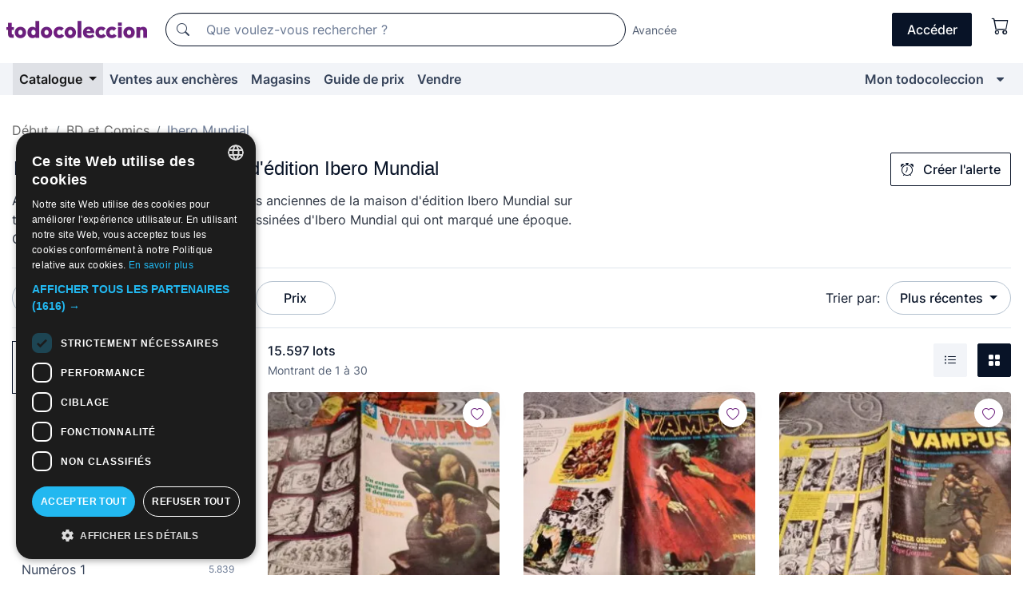

--- FILE ---
content_type: text/html;charset=UTF-8
request_url: https://fr.todocoleccion.net/s/comics-ibero-mundial
body_size: 22936
content:

<!DOCTYPE html>
<html lang="fr">
<head><script>(function(w,i,g){w[g]=w[g]||[];if(typeof w[g].push=='function')w[g].push(i)})
(window,'GTM-N5BMJZR','google_tags_first_party');</script><script>(function(w,d,s,l){w[l]=w[l]||[];(function(){w[l].push(arguments);})('set', 'developer_id.dYzg1YT', true);
		w[l].push({'gtm.start':new Date().getTime(),event:'gtm.js'});var f=d.getElementsByTagName(s)[0],
		j=d.createElement(s);j.async=true;j.src='/1x4n/';
		f.parentNode.insertBefore(j,f);
		})(window,document,'script','dataLayer');</script>
<script>
if (typeof MutationObserver === 'undefined') {
var scriptTag = document.createElement('script');
scriptTag.src = "/assets/javascripts/vendor/mutationobserver.min.js";
// document.head.appendChild(scriptTag);
document.getElementsByTagName('head')[0].appendChild(scriptTag);
}
</script>
<meta http-equiv="Content-Type" content="text/html; charset=utf-8" />
<meta http-equiv="X-UA-Compatible" content="IE=edge">
<meta name="viewport" content="width=device-width, initial-scale=1">
<link rel="dns-prefetch" href="//pictures2.todocoleccion.net" />
<link rel="preconnect" href="https://assets2.todocoleccion.online" />
<link rel="preconnect" href="https://cloud10.todocoleccion.online" />
<link rel="shortcut icon" href="https://assets2.todocoleccion.online/assets/images/favicons/favicon.ico" type="image/x-icon" />
<script>
var MANGOPAY_CLIENT_ID = "todocoleccion";
var MANGOPAY_ENVIRONMENT = "PRODUCTION";
</script>
<meta name="description" content="Achetez en ligne : BD anciennes de la maison d'édition Ibero Mundial. Trouvez la pièce que vous cherchez à des prix imbattables. Jetez un coup d'œil !" />
<meta name="robots" content="index,follow" />
<meta name="apple-itunes-app" content="app-id=892347440">
<meta name="google-play-app" content="app-id=com.package.android">
<title>BD anciennes de la maison d'édition Ibero Mundial | todocoleccion</title>
<link rel="stylesheet" type="text/css" href="https://assets2.todocoleccion.online/assets/stylesheets/font-inter.css?202601290908">
<link rel="stylesheet" type="text/css" href="https://assets2.todocoleccion.online/assets/stylesheets/tcbootstrap.css?202601290908" />
<link rel="stylesheet" type="text/css" href="https://assets2.todocoleccion.online/assets/stylesheets/application.css?202601290908" />
<link rel="stylesheet" type="text/css" href="https://assets2.todocoleccion.online/assets/stylesheets/zoconet-design-system.css?202601290908" />
<link rel="stylesheet" type="text/css" href="https://assets2.todocoleccion.online/assets/icons/font/bootstrap-icons.css?202601290908" />
<link rel="stylesheet" type="text/css" href="https://assets2.todocoleccion.online/assets/stylesheets/swiper.css?202601290908" />
<link rel="stylesheet" type="text/css" href="https://assets2.todocoleccion.online/assets/plugins/bootstrap-slider/bootstrap-slider.min.css?202601290908" />
<link rel="stylesheet" type="text/css" href="https://assets2.todocoleccion.online/assets/stylesheets/buscador.css?202601290908" />
<link rel="stylesheet" type="text/css" href="https://assets2.todocoleccion.online/assets/stylesheets/facetas.css?202601290908" />
<link rel="stylesheet" type="text/css" href="https://assets2.todocoleccion.online/assets/stylesheets/bootstrap-slider-custom.css?202601290908" />
<link rel="canonical" href="https://fr.todocoleccion.net/s/comics-ibero-mundial" />
<link rel="alternate" hreflang="es" href="https://www.todocoleccion.net/s/comics-ibero-mundial" />
<link rel="alternate" hreflang="en" href="https://en.todocoleccion.net/s/comics-ibero-mundial" />
<link rel="alternate" hreflang="de" href="https://de.todocoleccion.net/s/comics-ibero-mundial" />
<link rel="alternate" hreflang="fr" href="https://fr.todocoleccion.net/s/comics-ibero-mundial" />
<link rel="alternate" hreflang="pt" href="https://pt.todocoleccion.net/s/comics-ibero-mundial" />
<link rel="alternate" hreflang="it" href="https://it.todocoleccion.net/s/fumetti-ibero-mundial" />
<link rel="next" href="https://www.todocoleccion.net/s/comics-ibero-mundial?P=2" />
<script type="text/javascript" src="https://assets2.todocoleccion.online/assets/javascripts/vendor/modernizr.js?202601290908">
</script>
<script type="text/javascript" src="https://cdn.jsdelivr.net/npm/@mangopay/vault-sdk@1.2.1/dist/umd/client.min.js"></script>
<link rel="apple-touch-icon" href="https://assets2.todocoleccion.online/assets/images/apple_touch_icons/apple-touch-icon-iphone-60x60.png">
<link rel="apple-touch-icon" sizes="60x60" href="https://assets2.todocoleccion.online/assets/images/apple_touch_icons/apple-touch-icon-ipad-76x76.png">
<link rel="apple-touch-icon" sizes="114x114" href="https://assets2.todocoleccion.online/assets/images/apple_touch_icons/apple-touch-icon-iphone-retina-120x120.png">
<link rel="apple-touch-icon" sizes="144x144" href="https://assets2.todocoleccion.online/assets/images/apple_touch_icons/apple-touch-icon-ipad-retina-152x152.png">
<meta name="apple-itunes-app" content="app-id=892347440">
<script>
var ASSETS_HOST = "https://assets2.todocoleccion.online";
var FINGERPRINT_IMAGES ="202512231041";
var FINGERPRINT_CSS ="202601290908";
</script>
<script>
dataLayer = [];
// Configuración cookieScript: Nos aseguramos que, al arrancar, por defecto estén denegadas las cookies,
// porque se nos queja Google de que ejecutamos cosas de recoplilación de datos antes de que el usuario pueda aceptar o denegar las cookies.
dataLayer.push(
'consent',
'default',
{
'ad_personalization': 'denied',
'ad_storage': 'denied',
'ad_user_data': 'denied',
'analytics_storage': 'denied',
'wait_for_update': 500
}
);
dataLayer.push({"loggedIn":false});
dataLayer.push({"esMovil":false});
dataLayer.push({"content_type":"listado"});
</script>
<script>(function(w,d,s,l,i){w[l]=w[l]||[];w[l].push({'gtm.start':
new Date().getTime(),event:'gtm.js'});var f=d.getElementsByTagName(s)[0],
j=d.createElement(s),dl=l!='dataLayer'?'&l='+l:'';j.async=true;j.src=
'https://www.googletagmanager.com/gtm.js?id='+i+dl;f.parentNode.insertBefore(j,f);
})(window,document,'script','dataLayer','GTM-N5BMJZR');</script>
<meta name="google-translate-customization" content="666371e4fcbb35ea-7d61682752185561-g881534783573c20e-15" />
<!-- CBWIRE Styles -->
<style >[wire\:loading][wire\:loading], [wire\:loading\.delay][wire\:loading\.delay], [wire\:loading\.inline-block][wire\:loading\.inline-block], [wire\:loading\.inline][wire\:loading\.inline], [wire\:loading\.block][wire\:loading\.block], [wire\:loading\.flex][wire\:loading\.flex], [wire\:loading\.table][wire\:loading\.table], [wire\:loading\.grid][wire\:loading\.grid], [wire\:loading\.inline-flex][wire\:loading\.inline-flex] {display: none;}[wire\:loading\.delay\.none][wire\:loading\.delay\.none], [wire\:loading\.delay\.shortest][wire\:loading\.delay\.shortest], [wire\:loading\.delay\.shorter][wire\:loading\.delay\.shorter], [wire\:loading\.delay\.short][wire\:loading\.delay\.short], [wire\:loading\.delay\.default][wire\:loading\.delay\.default], [wire\:loading\.delay\.long][wire\:loading\.delay\.long], [wire\:loading\.delay\.longer][wire\:loading\.delay\.longer], [wire\:loading\.delay\.longest][wire\:loading\.delay\.longest] {display: none;}[wire\:offline][wire\:offline] {display: none;}[wire\:dirty]:not(textarea):not(input):not(select) {display: none;}:root {--livewire-progress-bar-color: #2299dd;}[x-cloak] {display: none !important;}</style>
</head>
<body class="at-desktop">
<div id="wrap" class="pagina">
<span id="inicio">
</span>
<div id="header" role="banner" class="hidden-print">
<div id="cabecera" role="banner" class="hidden-print">
<div id="cabecera-top-container">
<div id="cabecera-top">
<div class="container p-0 p-md-3">
<div class="d-flex justify-content-between align-items-center">
<div class="cabecera-col col-side-user-menu">
<button wire:snapshot="&#x7b;&quot;data&quot;&#x3a;&#x7b;&#x7d;,&quot;memo&quot;&#x3a;&#x7b;&quot;id&quot;&#x3a;&quot;0c155c63bf8aa9473a4f7def8c77a256&quot;,&quot;name&quot;&#x3a;&quot;cabecera&#x2f;SideUserMenuButton&quot;,&quot;path&quot;&#x3a;&quot;cabecera&#x2f;SideUserMenuButton&quot;,&quot;method&quot;&#x3a;&quot;GET&quot;,&quot;children&quot;&#x3a;&#x5b;&#x5d;,&quot;scripts&quot;&#x3a;&#x5b;&#x5d;,&quot;assets&quot;&#x3a;&#x5b;&#x5d;,&quot;isolate&quot;&#x3a;false,&quot;lazyLoaded&quot;&#x3a;false,&quot;lazyIsolated&quot;&#x3a;true,&quot;errors&quot;&#x3a;&#x5b;&#x5d;,&quot;locale&quot;&#x3a;&quot;en&quot;&#x7d;,&quot;checksum&quot;&#x3a;&quot;862F0D16EEE4A7D001D68A62357D482F9D2BED3F1C572910EDF28DA2075A3878&quot;&#x7d;" wire:effects="[]" wire:id="0c155c63bf8aa9473a4f7def8c77a256"
aria-controls="SideUserMenu"
aria-expanded="false"
data-toggle="modal"
data-target="#SideUserMenu"
title="Afficher/cacher le menu utilisateur"
type="button"
class="pl-5 btn-without-min-width btn btn-outline-primary"
style="border-width: 0px"
wire:click="$dispatch( 'update-side-user-menu-modal-body' )"
>
<span class="bi bi-list icon-header-menu fs-24"></span>
</button>
</div>
<div class="align-self-center d-none d-md-block logo-header">
<div id="cabecera-logo" class="mr-5 w-100">
<a
href="/"
title="todocoleccion - Achat, vente et vente aux enchères d'antiquités, d'art et d'objets de collection"
class="d-inline-block py-3 d-flex align-items-center"
>
<span class="sprite1 sprite1-logotipo_tc"></span>
<span class="sr-only">todocoleccion : achat et vente d'antiquités et d'objets de collection</span>
</a>
</div>
</div>
<div class="align-self-center order-3 ml-auto">
<div class="opciones_cab">
<ul id="cabecera-menu" class="d-flex flex-nowrap align-items-center list-inline user-isnt-loggedin">
<li id="btn-login" class="cabecera-menu-userlink list-inline-item d-none d-md-block mr-6">
<a
href="/acceder/?cod=ent&amp;encoded_back_url=true&amp;back_url=%2Fbuscador%3FRw%3D2%26sec%3Dcomics%2Dibero%2Dmundial"
id="cabecera-menu-login-link"
title="Accéder à Mon todocoleccion"
class="btn btn-primary no-underline text-color menu-link d-inline-block act-as-link"
rel="nofollow"
>
<span>
Accéder
</span>
</a>
</li>
<li wire:snapshot="&#x7b;&quot;data&quot;&#x3a;&#x7b;&#x7d;,&quot;memo&quot;&#x3a;&#x7b;&quot;id&quot;&#x3a;&quot;2d76adfb393ee7132b34d5084ed0ffd8&quot;,&quot;name&quot;&#x3a;&quot;cabecera&#x2f;SideCartMenuButton&quot;,&quot;path&quot;&#x3a;&quot;cabecera&#x2f;SideCartMenuButton&quot;,&quot;method&quot;&#x3a;&quot;GET&quot;,&quot;children&quot;&#x3a;&#x7b;&quot;2d76adfb393ee7132b34d5084ed0ffd8-0&quot;&#x3a;&#x5b;&quot;span&quot;,&quot;d9d257875ea1b1a16bb86014be0ef1a2&quot;&#x5d;&#x7d;,&quot;scripts&quot;&#x3a;&#x5b;&#x5d;,&quot;assets&quot;&#x3a;&#x5b;&#x5d;,&quot;isolate&quot;&#x3a;false,&quot;lazyLoaded&quot;&#x3a;false,&quot;lazyIsolated&quot;&#x3a;true,&quot;errors&quot;&#x3a;&#x5b;&#x5d;,&quot;locale&quot;&#x3a;&quot;en&quot;&#x7d;,&quot;checksum&quot;&#x3a;&quot;30A71EC0F848189F07BD983C1CA30FED9C8EE6570D8C609422E7DF1AFE51C423&quot;&#x7d;" wire:effects="[]" wire:id="2d76adfb393ee7132b34d5084ed0ffd8" class="list-inline-item pl-4 pr-5 p-md-0 mr-md-3">
<button
title="Panier"
type="button"
class="d-inline-block btn btn-ghost btn-outline-primary"
wire:click="$dispatch( 'update-side-cart-menu-modal-body' )"
>
<span wire:snapshot="&#x7b;&quot;data&quot;&#x3a;&#x7b;&quot;count&quot;&#x3a;0&#x7d;,&quot;memo&quot;&#x3a;&#x7b;&quot;id&quot;&#x3a;&quot;d9d257875ea1b1a16bb86014be0ef1a2&quot;,&quot;name&quot;&#x3a;&quot;shared&#x2f;BasketCount&quot;,&quot;path&quot;&#x3a;&quot;shared&#x2f;BasketCount&quot;,&quot;method&quot;&#x3a;&quot;GET&quot;,&quot;children&quot;&#x3a;&#x5b;&#x5d;,&quot;scripts&quot;&#x3a;&#x5b;&#x5d;,&quot;assets&quot;&#x3a;&#x5b;&#x5d;,&quot;isolate&quot;&#x3a;true,&quot;lazyLoaded&quot;&#x3a;false,&quot;lazyIsolated&quot;&#x3a;true,&quot;errors&quot;&#x3a;&#x5b;&#x5d;,&quot;locale&quot;&#x3a;&quot;en&quot;&#x7d;,&quot;checksum&quot;&#x3a;&quot;7B13EDF80A984E19126F0B0107D1F139EB951D0183F01BB334CADDC82237954D&quot;&#x7d;" wire:effects="&#x7b;&quot;listeners&quot;&#x3a;&#x5b;&quot;basket-count-updated&quot;&#x5d;&#x7d;" wire:id="d9d257875ea1b1a16bb86014be0ef1a2">
</span>
<i class="bi icon-cabecera-menu bi-cart"></i>
</button>
</li>
</ul>
</div>
</div>
<div id="buscador-header" class="flex-grow-1 order-sm-0 order-2 py-5 p-md-3">
<div class="w-100 buscador_cab" role="search">
<form action="/buscador" method="get" name="Buscador">
<input type="hidden" name="from" value="top">
<label for="buscador-general" class="sr-only">
Buscar:
</label>
<div class="input-group buscador-general input-group-search-primary d-flex flex-row justify-content-between align-items-start flex-nowrap w-100">
<div class="input-group-prepend">
<button
class="btn"
data-testid="search-button"
type="submit"
title="Moteur de recherche de todocoleccion"
>
<span class="bi bi-search"></span>
</button>
</div>
<input
type="search"
name="bu"
id="buscador-general"
value=""
class="form-control campo_buscar"
placeholder="Que voulez-vous rechercher ?"
title="Que voulez-vous rechercher ?"
/>
</div>
</form>
</div>
</div>
<div id="buscador-header-avanzado" class="flex-grow-1 d-none d-xl-block">
<a href="/buscador/turbo" id="buscador-avanzado-link" class="ml-0" rel="nofollow">
Avancée
</a>
</div>
</div>
</div>
</div>
</div>
<div
id="cabecera-barra"
role="navigation"
class="navbar navbar-light navbar-expand bg-gray navbar-zoconet-main "
>
<div class="container">
<ul class="nav navbar-nav w-100 justify-content-between justify-content-md-start">
<li
class="active nav-item first-item dropdown"
>
<a wire:snapshot="&#x7b;&quot;data&quot;&#x3a;&#x7b;&quot;catalogo_path&quot;&#x3a;&quot;&#x2f;s&#x2f;catalogue&quot;&#x7d;,&quot;memo&quot;&#x3a;&#x7b;&quot;id&quot;&#x3a;&quot;206da04a07dd30c8054eafe7f1d111f8&quot;,&quot;name&quot;&#x3a;&quot;shared.cabecera.MenuCatalogoButton&quot;,&quot;path&quot;&#x3a;&quot;shared.cabecera.MenuCatalogoButton&quot;,&quot;method&quot;&#x3a;&quot;GET&quot;,&quot;children&quot;&#x3a;&#x5b;&#x5d;,&quot;scripts&quot;&#x3a;&#x5b;&#x5d;,&quot;assets&quot;&#x3a;&#x5b;&#x5d;,&quot;isolate&quot;&#x3a;false,&quot;lazyLoaded&quot;&#x3a;false,&quot;lazyIsolated&quot;&#x3a;true,&quot;errors&quot;&#x3a;&#x5b;&#x5d;,&quot;locale&quot;&#x3a;&quot;en&quot;&#x7d;,&quot;checksum&quot;&#x3a;&quot;45B936815069D4FEAF964819BBE4416CAC2DD751BDDCFA995E8169D7E53C7994&quot;&#x7d;" wire:effects="[]" wire:id="206da04a07dd30c8054eafe7f1d111f8"
href="/s/catalogue"
title="Catalogue"
class="link-to-catalogo dropdown-toggle pull-left nav-link"
data-toggle="dropdown"
role="button"
aria-haspopup="true"
aria-expanded="false"
wire:click="$dispatch( 'update-menu-catalogo-dropdown-menu' )"
>
Catalogue
</a>
<div class="dropdown-menu dropdown-menu-catalogo z-index-max pt-6 pb-4">
<div wire:snapshot="&#x7b;&quot;data&quot;&#x3a;&#x7b;&quot;yet_loaded&quot;&#x3a;false,&quot;secciones&quot;&#x3a;&#x5b;&#x5d;&#x7d;,&quot;memo&quot;&#x3a;&#x7b;&quot;id&quot;&#x3a;&quot;504eb8248aa3723410e1f27f689509d8&quot;,&quot;name&quot;&#x3a;&quot;shared.cabecera.MenuCatalogoDropdownMenu&quot;,&quot;path&quot;&#x3a;&quot;shared.cabecera.MenuCatalogoDropdownMenu&quot;,&quot;method&quot;&#x3a;&quot;GET&quot;,&quot;children&quot;&#x3a;&#x5b;&#x5d;,&quot;scripts&quot;&#x3a;&#x5b;&#x5d;,&quot;assets&quot;&#x3a;&#x5b;&#x5d;,&quot;isolate&quot;&#x3a;false,&quot;lazyLoaded&quot;&#x3a;false,&quot;lazyIsolated&quot;&#x3a;true,&quot;errors&quot;&#x3a;&#x5b;&#x5d;,&quot;locale&quot;&#x3a;&quot;en&quot;&#x7d;,&quot;checksum&quot;&#x3a;&quot;1F2C3176485C4DA1BF3BAF176EAC32F4CA9D60EB82A4045126AEAC8975485C4C&quot;&#x7d;" wire:effects="&#x7b;&quot;listeners&quot;&#x3a;&#x5b;&quot;update-menu-catalogo-dropdown-menu&quot;&#x5d;&#x7d;" wire:id="504eb8248aa3723410e1f27f689509d8">
<div wire:loading>
<div class="p-4">
<i class="icon text-muted icon-spinner icon-spin"></i>
</div>
</div>
<div class="list-group">
<div class="grid-list-group-catalog">
</div>
<div>
<a
href="/s/catalogue"
class="btn btn-outline-primary btn-ghost font-weight-bold p-4"
title="Voir toutes les sections"
>
Voir toutes les sections
<i class="bi bi-arrow-right"></i>
</a>
</div>
</div>
</div>
</div>
</li>
<li
class="nav-item d-none d-md-block"
>
<a
href="/encheres"
title="Ventes aux enchères en ligne"
class="nav-link"
>
Ventes aux enchères
</a>
</li>
<li
class="nav-item d-none d-md-block"
>
<a
href="/tiendas"
title="Magasins"
class="nav-link"
>
Magasins
</a>
</li>
<li
class="nav-item d-none d-md-block"
>
<a
href="/guide-de-prix"
title="Guide de prix"
class="nav-link"
>
Guide de prix
</a>
</li>
<li
class="nav-item second-item"
>
<a
href="/aide/vendre"
title="Vendre sur todocoleccion"
class="nav-link"
>
Vendre
</a>
</li>
<li
class="nav-item last-item ml-sm-auto"
>
<a
href="/mitc"
title="Mon todocoleccion."
class="nav-link"
>
Mon todocoleccion
</a>
</li>
<li class="nav-item visible-md visible-lg mitc_mostrar">
<a
href="/mitc?mostrarbmtc"
title="Afficher la barre Mon todocoleccion."
class="nav-link"
>
<span class="hidden">
Afficher la barre Mon todocoleccion
</span><i class="icon icon-caret-down"></i>
</a>
</li>
</ul>
</div>
</div>
</div>
</div>
<div id="page-content">
<div id="page-content-fullwidth">
</div>
<div class="container">
<div id="react-breadcrumbs">
<div
class=" mt-7"
style="height: 40px"
>
<div class="swiper">
<div class="swiper-container" data-initialSlide="2">
<ul
class="
breadcrumb
flex-nowrap
swiper-wrapper
m-0
"
>
<li
class="breadcrumb-item swiper-slide"
style="width: auto"
>
<a href="/" title="Page d'accueil" class="breadcrumb-link">
<span>
Début
</span>
</a>
</li>
<li
class="breadcrumb-item swiper-slide"
style="width: auto"
>
<a href="/s/bds-comics" title=" BD et Comics" class="breadcrumb-link">
<span> BD et Comics</span>
</a>
</li>
<li
class="active breadcrumb-item swiper-slide"
style="width: auto"
>
<span class="breadcrumb-nolink">Ibero Mundial</span>
</li>
</ul>
</div>
</div>
</div>
</div>
<script type="application/ld+json">
{"itemListElement":[{"item":{"@id":"/","name":"Début"},"position":1,"@type":"ListItem"},{"item":{"@id":"/s/bds-comics","name":" BD et Comics"},"position":2,"@type":"ListItem"},{"item":{"@id":"","name":"Ibero Mundial"},"position":3,"@type":"ListItem"}],"@context":"https://schema.org","@type":"BreadcrumbList"}
</script>
<div id="layout-buscador-header" class="margin-bottom">
<div class="block-with-button-at-right mb-6">
<div>
<h1 class="h1_seccion buscador-empty_search">
<div class="buscador-_h1_seccion fs-20 font-weight-bold text-gray-900 fs-lg-24">
BD anciennes de la maison d'édition Ibero Mundial
</div>
</h1>
<div class="row no-gutters">
<div class="col-12 col-sm-8">
<p class="fs-sm-16 mb-0 fs-14 text-gray-800">
Achetez et vendez des bandes dessinées anciennes de la maison d'édition Ibero Mundial sur todocoleccion. Retrouvez les bandes dessinées d'Ibero Mundial qui ont marqué une époque. Consultez notre offre !
</p>
</div>
</div>
</div>
<div class="hidden-xs hidden-sm button-container">
<div wire:snapshot="&#x7b;&quot;data&quot;&#x3a;&#x7b;&quot;seccion_id&quot;&#x3a;1928,&quot;alert_has_been_created&quot;&#x3a;false,&quot;catalog_alert_id&quot;&#x3a;0&#x7d;,&quot;memo&quot;&#x3a;&#x7b;&quot;id&quot;&#x3a;&quot;5d946d5c6bcb4610b79d9141ce4b2d2b&quot;,&quot;name&quot;&#x3a;&quot;buscador&#x2f;default&#x2f;AlertButtonCatalog&quot;,&quot;path&quot;&#x3a;&quot;buscador&#x2f;default&#x2f;AlertButtonCatalog&quot;,&quot;method&quot;&#x3a;&quot;GET&quot;,&quot;children&quot;&#x3a;&#x5b;&#x5d;,&quot;scripts&quot;&#x3a;&#x5b;&#x5d;,&quot;assets&quot;&#x3a;&#x5b;&#x5d;,&quot;isolate&quot;&#x3a;false,&quot;lazyLoaded&quot;&#x3a;false,&quot;lazyIsolated&quot;&#x3a;true,&quot;errors&quot;&#x3a;&#x5b;&#x5d;,&quot;locale&quot;&#x3a;&quot;en&quot;&#x7d;,&quot;checksum&quot;&#x3a;&quot;BE0316F97EFECDDF5C94D3C90B256E54BD10B1897AA84EC4D5203CB6195F1D23&quot;&#x7d;" wire:effects="&#x7b;&quot;listeners&quot;&#x3a;&#x5b;&quot;catalog-alert-was-deleted&quot;,&quot;catalog-alert-was-created&quot;&#x5d;&#x7d;" wire:id="5d946d5c6bcb4610b79d9141ce4b2d2b">
<button
class="btn btn-outline-primary js-crear-alerta-catalogo btn-block-only-xs"
data-nuevo-usuario-accion-tipo="1"
data-nuevo-usuario-accion-valor="1928"
data-seccion="1928"
wire:click="createCatalogAlert()"
wire:requirelogin
>
<i class="bi btn-icon-left bi-alarm"></i>
Créer l'alerte
</button>
</div>
</div>
</div>
</div>
<nav class="d-sm-flex justify-content-between d-block sticky-top bg-white border-top border-bottom mb-5" id="menu-listado">
<div data-testid="buscador-default-fast_filters" class="d-sm-flex py-4 py-sm-5">
<div class="btn-group d-block d-sm-inline mr-2" role="group">
<div
id="react-BuscadorFilters"
class="button-container"
data-props="&#x7b;&quot;favourite_sellers&quot;&#x3a;&#x5b;&#x5d;,&quot;search_bean&quot;&#x3a;&#x7b;&quot;provincia&quot;&#x3a;&quot;0&quot;,&quot;seccion_subdominio&quot;&#x3a;&quot;comics-ibero-mundial&quot;,&quot;seccion_id&quot;&#x3a;1928,&quot;full_name&quot;&#x3a;null,&quot;facets_selected&quot;&#x3a;&#x5b;&#x5d;,&quot;pago_tc&quot;&#x3a;false,&quot;is_extra_auction_available&quot;&#x3a;false,&quot;horas&quot;&#x3a;&quot;0&quot;,&quot;estado&quot;&#x3a;false,&quot;catalog_path&quot;&#x3a;&quot;&#x2f;s&#x2f;catalogue&quot;,&quot;pais&quot;&#x3a;&quot;&quot;,&quot;from&quot;&#x3a;&quot;&quot;,&quot;navegacion&quot;&#x3a;&quot;g&quot;,&quot;mostrar&quot;&#x3a;&quot;t&quot;,&quot;identificador&quot;&#x3a;null,&quot;condicion&quot;&#x3a;&quot;&quot;,&quot;facets&quot;&#x3a;&#x5b;&#x5d;,&quot;tiendas&quot;&#x3a;null,&quot;is_extra_auction_tematic&quot;&#x3a;false,&quot;soloconenviogratis&quot;&#x3a;null,&quot;preciodesde&quot;&#x3a;null,&quot;orden&quot;&#x3a;&quot;r&quot;,&quot;seccion_titulo&quot;&#x3a;&quot;Ibero Mundial&quot;,&quot;preciohasta&quot;&#x3a;null,&quot;tienda&quot;&#x3a;null,&quot;filtrar_por_vendedor_favorito&quot;&#x3a;false,&quot;id_pais&quot;&#x3a;0,&quot;is_seller_or_shop_catalog&quot;&#x3a;false&#x7d;,&quot;filters_applied_count&quot;&#x3a;1,&quot;total_lots_found&quot;&#x3a;15597&#x7d;"
>
</div>
</div>
<div class="d-none d-lg-inline">
<div class="btn-group">
<div class="dropdown">
<div class="any">
<button
aria-expanded="false"
class="btn btn-filter dropdown-toggle"
data-toggle="dropdown"
data-target="dropdown-menu-sales-modality"
id="dropdown-menu-button-sales-modality"
type="button"
>
Modalité de vente
</button>
<div
aria-labelledby="dropdown-menu-button-sales-modality"
class="dropdown-menu"
id="dropdown-menu-sales-modality"
>
<button
class="dropdown-item"
data-obfuscated-link
data-href="/s/comics-ibero-mundial/vente-directe"
title="Lots en vente directe"
type="button"
>
Vente directe
</button>
<a
class="dropdown-item"
href="/s/comics-ibero-mundial/encheres"
title="Lots aux enchères"
type="button"
>
Vente aux enchères
</a>
<button
class="dropdown-item"
data-obfuscated-link
data-href="/s/comics-ibero-mundial/soulignes"
title="Lots soulignés"
type="button"
>
Soulignés
</button>
<button
class="dropdown-item"
data-obfuscated-link
data-href="/s/comics-ibero-mundial/rabais"
title="Lots avec rabais"
type="button"
>
Avec rabais
</button>
</div>
</div>
</div>
</div>
<div class="btn-group">
<div class="dropdown" id="modal-range-price">
<div class="any">
<button
aria-expanded="false"
class="btn btn-filter "
id="dropdown-menu-button-range-price"
type="button"
>
Prix
</button>
</div>
<div
aria-labelledby="dropdown-menu-button-range-price"
class="dropdown-menu px-3"
id="buscador-default-fast_filters-modal_range_price"
data-testid="buscador-price-modal"
style="width: 380px"
>
<div class="modal-body">
<div class="mb-6">
<input
id="ex2"
type="text"
value=""
data-slider-min="0"
data-slider-max="4000"
data-slider-step="1"
data-slider-value="[0,4000]"
data-slider-tooltip="hide"
/>
</div>
<form
action="/s/comics-ibero-mundial"
id="modal-range-price-form"
method="get"
name="RangePriceForm"
>
<div class="form-row">
<div class="form-group col-md-6">
<label for="modal-range-pricedesde">De</label>
<div class="input-group-with-icons right-icon input-group">
<input
autocomplete="off"
class="form-control"
id="modal-range-pricedesde"
inputmode="numeric"
min="0"
name="preciodesde"
placeholder="0"
step="1"
type="number"
value=""
>
<div class="input-group-append">
<span class="input-group-text"><span class="bi bi-currency-euro"></span></span>
</div>
</div>
</div>
<div class="form-group col-md-6">
<label for="modal-range-pricehasta">À</label>
<div class="input-group-with-icons right-icon input-group">
<input
autocomplete="off"
class="form-control"
id="modal-range-pricehasta"
inputmode="numeric"
min="0"
name="preciohasta"
placeholder="Aucune limite"
step="1"
type="number"
value=""
>
<div class="input-group-append">
<span class="input-group-text"><span class="bi bi-currency-euro"></span></span>
</div>
</div>
</div>
</div>
<div id="error-precio" class="invalid-feedback">
</div>
</form>
</div>
<div class="modal-footer">
<button type="button" class="btn btn-secondary" id="dropdown-close-menu-button-range-price">
Annuler
</button>
<button type="submit" class="btn btn-primary" id="dropdown-submit-menu-button-range-price" form="modal-range-price-form">
Appliquer
</button>
</div>
</div>
</div>
</div>
</div>
</div>
<div class="d-none d-sm-inline py-4 py-sm-5">
<div class="d-flex align-items-center">
<label class="mr-3 my-0" id="sort-by--" for="dropdown-menu-button-sort-by--">
Trier par:
</label>
<div class="dropdown" aria-labelled-by="sort-by--">
<button
aria-expanded="false"
class="btn btn-filter dropdown-toggle"
data-testid="dropdown-menu-button-sort-by"
data-toggle="dropdown"
id="dropdown-menu-button-sort-by--"
type="button"
>
Plus récentes
</button>
<div
aria-labelledby="dropdown-menu-button-sort-by--"
class="z-index-1020 dropdown-menu dropdown-menu-right"
data-testid="dropdown-menu-select-order-by"
>
<button class="dropdown-item active" data-href="/s/comics-ibero-mundial" onclick="location = this.dataset.href" type="button"
>
Plus récentes
</button>
<button class="dropdown-item" data-href="/s/comics-ibero-mundial?O=a" onclick="location = this.dataset.href" type="button"
>
Plus anciens
</button>
<button class="dropdown-item" data-href="/s/comics-ibero-mundial?O=d" onclick="location = this.dataset.href" type="button"
>
Meilleurs rabais
</button>
<button class="dropdown-item" data-href="/s/comics-ibero-mundial?O=df" onclick="location = this.dataset.href" type="button"
>
Rabais d'expiration
</button>
<button class="dropdown-item" data-href="/s/comics-ibero-mundial?O=c" onclick="location = this.dataset.href" type="button"
>
Plus consultés aujourd'hui
</button>
<button class="dropdown-item" data-href="/s/comics-ibero-mundial?O=menos" onclick="location = this.dataset.href" type="button"
>
Prix le plus bas
</button>
<button class="dropdown-item" data-href="/s/comics-ibero-mundial?O=mas" onclick="location = this.dataset.href" type="button"
>
Prix plus élevé
</button>
<button class="dropdown-item" data-href="/s/comics-ibero-mundial?O=seg" onclick="location = this.dataset.href" type="button"
>
Plus de suivis
</button>
</div>
</div>
</div>
</div>
</nav>
<div class="row">
<div class="col-lg-9 order-lg-2" role="main">
<div class="row mb-3 mb-md-5">
<div class="col align-self-center">
<div
class="font-weight-bold fs-16 text-gray-900"
data-testid="lotesencontrados"
>
15.597 lots
</div>
<span class="fs-14 text-gray-600">
Montrant de
1
à
30
</span>
</div>
<div class="col text-right align-self-center">
<span class="mr-3">
<button
class="btn btn btn-without-min-width btn-secondary"
data-href="/s/comics-ibero-mundial?N=i"
data-obfuscated-link
title="Voir les lots comme une liste"
type="button"
>
<span class="bi bi-list-ul"></span>
<span class="sr-only">
Liste
</span>
</button>
</span>
<a
class="btn btn-primary btn btn-without-min-width btn-primary"
href="/s/comics-ibero-mundial"
title="Voir les lots en galerie"
>
<span class="bi bi-grid-fill"></span>
<span class="sr-only">
Galerie de photos
</span>
</a>
</div>
</div>
<div id="buscador-lote-items-container" class="ga-track-catn1">
<div class="card-lotes-in-gallery">
<div class="card-lote card-lote-as-gallery" data-testid="639686999">
<div class="position-relative">
<div class="mb-3 mb-sm-4 position-relative">
<div class="at-corner-top-right over-stretched-link">
<div class="follow-lote-button lotes-enlaces-rapidos mr-0 mr-md-1">
<button
class="d-flex justify-content-center align-items-center text-brand bg-white border-0 rounded-circle lotes_enlaces_rapidos-button btn-circle clickeable isnt-active js-followup ga-track-click-in-poner-en-seguimiento"
id="corazon-639686999"
onClick=""
data-ajax="/api/seguimientos/create?id=639686999"
data-require-login="true"
data-id_lote="639686999" data-nuevo-usuario-accion-tipo="0"
data-nuevo-usuario-accion-valor="639686999" rel="nofollow" title="Suivre"
type="button"
>
<i class="bi lotes_enlaces_rapidos-icon js-icon-seguimiento inline-block bi-heart"></i>
</button>
</div>
</div>
<picture>
<source media="(max-width: 375px)" srcset="https://cloud10.todocoleccion.online/tebeos-ibero-mundial/tc/2026/01/29/12/639686999.webp?size=165x165&crop=true" type="image/webp">
<source media="(max-width: 375px)" srcset="https://cloud10.todocoleccion.online/tebeos-ibero-mundial/tc/2026/01/29/12/639686999.jpg?size=165x165&crop=true">
<source media="(min-width: 376px)" srcset="https://cloud10.todocoleccion.online/tebeos-ibero-mundial/tc/2026/01/29/12/639686999.webp?size=292x292&crop=true" type="image/webp">
<source media="(min-width: 376px)" srcset="https://cloud10.todocoleccion.online/tebeos-ibero-mundial/tc/2026/01/29/12/639686999.jpg?size=292x292&crop=true">
<img src="https://cloud10.todocoleccion.online/tebeos-ibero-mundial/tc/2026/01/29/12/639686999.jpg?size=292x292&crop=true" title="VAMPUS&#x20;N&ordm;8&#x20;-&#x20;RELATOS&#x20;DE&#x20;TERROR&#x20;Y&#x20;SUSPENSE&#x20;-&#x20;IBEROMUNDIAL&#x20;-&#x20;1972" alt="BDs&#x3a;&#x20;VAMPUS&#x20;N&ordm;8&#x20;-&#x20;RELATOS&#x20;DE&#x20;TERROR&#x20;Y&#x20;SUSPENSE&#x20;-&#x20;IBEROMUNDIAL&#x20;-&#x20;1972" width="292" height="292" class="img-fluid card-lote-main-image rounded-sm" />
</picture>
</div>
<div>
<h2 class="mb-2">
<a
id="translated-lot-title-639686999"
href="/bds-ibero-mundial/vampus-n-8-relatos-terror-suspense-iberomundial-1972~x639686999"
class="line-clamp fs-16 no-underline text-gray-800 font-weight-normal stretched-link ga-track-click-catn1 js-over_image js-translated-lot-titles hidden"
title="titre traduit"
data-id-lote="639686999" data-image-url="https://cloud10.todocoleccion.online/tebeos-ibero-mundial/tc/2026/01/29/12/639686999.webp"
>
titre traduit
</a>
<a
id="lot-title-639686999"
href="/bds-ibero-mundial/vampus-n-8-relatos-terror-suspense-iberomundial-1972~x639686999"
class="line-clamp fs-16 no-underline text-gray-800 font-weight-normal stretched-link ga-track-click-catn1 js-over_image js-lot-titles"
title="VAMPUS&#x20;N&ordm;8&#x20;-&#x20;RELATOS&#x20;DE&#x20;TERROR&#x20;Y&#x20;SUSPENSE&#x20;-&#x20;IBEROMUNDIAL&#x20;-&#x20;1972"
data-id-lote="639686999" data-image-url="https://cloud10.todocoleccion.online/tebeos-ibero-mundial/tc/2026/01/29/12/639686999.webp"
>
VAMPUS N&ordm;8 - RELATOS DE TERROR Y SUSPENSE - IBEROMUNDIAL - 1972
</a>
</h2>
</div>
<div id="foto639686999" class="full-size d-none d-lg-block d-xl-block"></div>
</div>
<div>
<div class="mb-3">
<span class="fs-14 text-gray-500 line-clamp-1">BD anciennes de la maison d'édition Ibero Mundial</span>
</div>
<div class="d-flex align-items-center flex-wrap">
<span class="card-price fs-18 fs-lg-20 font-weight-bold text-gray-900 mr-2">
4,90 €
</span>
</div>
<div class="text-gray-600 fs-14 font-weight-normal">
Admet les offres
</div>
</div>
</div><div class="card-lote card-lote-as-gallery" data-testid="639686449">
<div class="position-relative">
<div class="mb-3 mb-sm-4 position-relative">
<div class="at-corner-top-right over-stretched-link">
<div class="follow-lote-button lotes-enlaces-rapidos mr-0 mr-md-1">
<button
class="d-flex justify-content-center align-items-center text-brand bg-white border-0 rounded-circle lotes_enlaces_rapidos-button btn-circle clickeable isnt-active js-followup ga-track-click-in-poner-en-seguimiento"
id="corazon-639686449"
onClick=""
data-ajax="/api/seguimientos/create?id=639686449"
data-require-login="true"
data-id_lote="639686449" data-nuevo-usuario-accion-tipo="0"
data-nuevo-usuario-accion-valor="639686449" rel="nofollow" title="Suivre"
type="button"
>
<i class="bi lotes_enlaces_rapidos-icon js-icon-seguimiento inline-block bi-heart"></i>
</button>
</div>
</div>
<picture>
<source media="(max-width: 375px)" srcset="https://cloud10.todocoleccion.online/tebeos-ibero-mundial/tc/2026/01/29/12/639686449.webp?size=165x165&crop=true" type="image/webp">
<source media="(max-width: 375px)" srcset="https://cloud10.todocoleccion.online/tebeos-ibero-mundial/tc/2026/01/29/12/639686449.jpg?size=165x165&crop=true">
<source media="(min-width: 376px)" srcset="https://cloud10.todocoleccion.online/tebeos-ibero-mundial/tc/2026/01/29/12/639686449.webp?size=292x292&crop=true" type="image/webp">
<source media="(min-width: 376px)" srcset="https://cloud10.todocoleccion.online/tebeos-ibero-mundial/tc/2026/01/29/12/639686449.jpg?size=292x292&crop=true">
<img src="https://cloud10.todocoleccion.online/tebeos-ibero-mundial/tc/2026/01/29/12/639686449.jpg?size=292x292&crop=true" title="VAMPUS&#x20;N&ordm;&#x20;19&#x20;-&#x20;RELATOS&#x20;DE&#x20;TERROR&#x20;Y&#x20;SUSPENSE&#x20;-&#x20;IBEROMUNDIAL&#x20;-&#x20;1973&#x20;CON&#x20;UN&#x20;ESCALOFRIANTE&#x20;POSTER" alt="BDs&#x3a;&#x20;VAMPUS&#x20;N&ordm;&#x20;19&#x20;-&#x20;RELATOS&#x20;DE&#x20;TERROR&#x20;Y&#x20;SUSPENSE&#x20;-&#x20;IBEROMUNDIAL&#x20;-&#x20;1973&#x20;CON&#x20;UN&#x20;ESCALOFRIANTE&#x20;POSTER" width="292" height="292" class="img-fluid card-lote-main-image rounded-sm" />
</picture>
</div>
<div>
<h2 class="mb-2">
<a
id="translated-lot-title-639686449"
href="/bds-ibero-mundial/vampus-n-19-relatos-terror-suspense-iberomundial-1973-un-escalofriante-poster~x639686449"
class="line-clamp fs-16 no-underline text-gray-800 font-weight-normal stretched-link ga-track-click-catn1 js-over_image js-translated-lot-titles hidden"
title="titre traduit"
data-id-lote="639686449" data-image-url="https://cloud10.todocoleccion.online/tebeos-ibero-mundial/tc/2026/01/29/12/639686449.webp"
>
titre traduit
</a>
<a
id="lot-title-639686449"
href="/bds-ibero-mundial/vampus-n-19-relatos-terror-suspense-iberomundial-1973-un-escalofriante-poster~x639686449"
class="line-clamp fs-16 no-underline text-gray-800 font-weight-normal stretched-link ga-track-click-catn1 js-over_image js-lot-titles"
title="VAMPUS&#x20;N&ordm;&#x20;19&#x20;-&#x20;RELATOS&#x20;DE&#x20;TERROR&#x20;Y&#x20;SUSPENSE&#x20;-&#x20;IBEROMUNDIAL&#x20;-&#x20;1973&#x20;CON&#x20;UN&#x20;ESCALOFRIANTE&#x20;POSTER"
data-id-lote="639686449" data-image-url="https://cloud10.todocoleccion.online/tebeos-ibero-mundial/tc/2026/01/29/12/639686449.webp"
>
VAMPUS N&ordm; 19 - RELATOS DE TERROR Y SUSPENSE - IBEROMUNDIAL - 1973 CON UN ESCALOFRIANTE POSTER
</a>
</h2>
</div>
<div id="foto639686449" class="full-size d-none d-lg-block d-xl-block"></div>
</div>
<div>
<div class="mb-3">
<span class="fs-14 text-gray-500 line-clamp-1">BD anciennes de la maison d'édition Ibero Mundial</span>
</div>
<div class="d-flex align-items-center flex-wrap">
<span class="card-price fs-18 fs-lg-20 font-weight-bold text-gray-900 mr-2">
4,90 €
</span>
</div>
<div class="text-gray-600 fs-14 font-weight-normal">
Admet les offres
</div>
</div>
</div><div class="card-lote card-lote-as-gallery" data-testid="639684749">
<div class="position-relative">
<div class="mb-3 mb-sm-4 position-relative">
<div class="at-corner-top-right over-stretched-link">
<div class="follow-lote-button lotes-enlaces-rapidos mr-0 mr-md-1">
<button
class="d-flex justify-content-center align-items-center text-brand bg-white border-0 rounded-circle lotes_enlaces_rapidos-button btn-circle clickeable isnt-active js-followup ga-track-click-in-poner-en-seguimiento"
id="corazon-639684749"
onClick=""
data-ajax="/api/seguimientos/create?id=639684749"
data-require-login="true"
data-id_lote="639684749" data-nuevo-usuario-accion-tipo="0"
data-nuevo-usuario-accion-valor="639684749" rel="nofollow" title="Suivre"
type="button"
>
<i class="bi lotes_enlaces_rapidos-icon js-icon-seguimiento inline-block bi-heart"></i>
</button>
</div>
</div>
<picture>
<source media="(max-width: 375px)" srcset="https://cloud10.todocoleccion.online/tebeos-ibero-mundial/tc/2026/01/29/12/639684749.webp?size=165x165&crop=true" type="image/webp">
<source media="(max-width: 375px)" srcset="https://cloud10.todocoleccion.online/tebeos-ibero-mundial/tc/2026/01/29/12/639684749.jpg?size=165x165&crop=true">
<source media="(min-width: 376px)" srcset="https://cloud10.todocoleccion.online/tebeos-ibero-mundial/tc/2026/01/29/12/639684749.webp?size=292x292&crop=true" type="image/webp">
<source media="(min-width: 376px)" srcset="https://cloud10.todocoleccion.online/tebeos-ibero-mundial/tc/2026/01/29/12/639684749.jpg?size=292x292&crop=true">
<img src="https://cloud10.todocoleccion.online/tebeos-ibero-mundial/tc/2026/01/29/12/639684749.jpg?size=292x292&crop=true" title="VAMPUS&#x20;N&ordm;&#x20;18&#x20;-&#x20;RELATOS&#x20;DE&#x20;TERROR&#x20;Y&#x20;SUSPENSE&#x20;-&#x20;IBEROMUNDIAL&#x20;-&#x20;1973&#x20;CON&#x20;UN&#x20;ESCALOFRIANTE&#x20;POSTER" alt="BDs&#x3a;&#x20;VAMPUS&#x20;N&ordm;&#x20;18&#x20;-&#x20;RELATOS&#x20;DE&#x20;TERROR&#x20;Y&#x20;SUSPENSE&#x20;-&#x20;IBEROMUNDIAL&#x20;-&#x20;1973&#x20;CON&#x20;UN&#x20;ESCALOFRIANTE&#x20;POSTER" width="292" height="292" class="img-fluid card-lote-main-image rounded-sm" />
</picture>
</div>
<div>
<h2 class="mb-2">
<a
id="translated-lot-title-639684749"
href="/bds-ibero-mundial/vampus-n-18-relatos-terror-suspense-iberomundial-1973-un-escalofriante-poster~x639684749"
class="line-clamp fs-16 no-underline text-gray-800 font-weight-normal stretched-link ga-track-click-catn1 js-over_image js-translated-lot-titles hidden"
title="titre traduit"
data-id-lote="639684749" data-image-url="https://cloud10.todocoleccion.online/tebeos-ibero-mundial/tc/2026/01/29/12/639684749.webp"
>
titre traduit
</a>
<a
id="lot-title-639684749"
href="/bds-ibero-mundial/vampus-n-18-relatos-terror-suspense-iberomundial-1973-un-escalofriante-poster~x639684749"
class="line-clamp fs-16 no-underline text-gray-800 font-weight-normal stretched-link ga-track-click-catn1 js-over_image js-lot-titles"
title="VAMPUS&#x20;N&ordm;&#x20;18&#x20;-&#x20;RELATOS&#x20;DE&#x20;TERROR&#x20;Y&#x20;SUSPENSE&#x20;-&#x20;IBEROMUNDIAL&#x20;-&#x20;1973&#x20;CON&#x20;UN&#x20;ESCALOFRIANTE&#x20;POSTER"
data-id-lote="639684749" data-image-url="https://cloud10.todocoleccion.online/tebeos-ibero-mundial/tc/2026/01/29/12/639684749.webp"
>
VAMPUS N&ordm; 18 - RELATOS DE TERROR Y SUSPENSE - IBEROMUNDIAL - 1973 CON UN ESCALOFRIANTE POSTER
</a>
</h2>
</div>
<div id="foto639684749" class="full-size d-none d-lg-block d-xl-block"></div>
</div>
<div>
<div class="mb-3">
<span class="fs-14 text-gray-500 line-clamp-1">BD anciennes de la maison d'édition Ibero Mundial</span>
</div>
<div class="d-flex align-items-center flex-wrap">
<span class="card-price fs-18 fs-lg-20 font-weight-bold text-gray-900 mr-2">
5,95 €
</span>
</div>
<div class="text-gray-600 fs-14 font-weight-normal">
Admet les offres
</div>
</div>
</div><div class="card-lote card-lote-as-gallery" data-testid="639684384">
<div class="position-relative">
<div class="mb-3 mb-sm-4 position-relative">
<div class="at-corner-top-right over-stretched-link">
<div class="follow-lote-button lotes-enlaces-rapidos mr-0 mr-md-1">
<button
class="d-flex justify-content-center align-items-center text-brand bg-white border-0 rounded-circle lotes_enlaces_rapidos-button btn-circle clickeable isnt-active js-followup ga-track-click-in-poner-en-seguimiento"
id="corazon-639684384"
onClick=""
data-ajax="/api/seguimientos/create?id=639684384"
data-require-login="true"
data-id_lote="639684384" data-nuevo-usuario-accion-tipo="0"
data-nuevo-usuario-accion-valor="639684384" rel="nofollow" title="Suivre"
type="button"
>
<i class="bi lotes_enlaces_rapidos-icon js-icon-seguimiento inline-block bi-heart"></i>
</button>
</div>
</div>
<picture>
<source media="(max-width: 375px)" srcset="https://cloud10.todocoleccion.online/tebeos-ibero-mundial/tc/2026/01/29/12/639684384.webp?size=165x165&crop=true" type="image/webp">
<source media="(max-width: 375px)" srcset="https://cloud10.todocoleccion.online/tebeos-ibero-mundial/tc/2026/01/29/12/639684384.jpg?size=165x165&crop=true">
<source media="(min-width: 376px)" srcset="https://cloud10.todocoleccion.online/tebeos-ibero-mundial/tc/2026/01/29/12/639684384.webp?size=292x292&crop=true" type="image/webp">
<source media="(min-width: 376px)" srcset="https://cloud10.todocoleccion.online/tebeos-ibero-mundial/tc/2026/01/29/12/639684384.jpg?size=292x292&crop=true">
<img src="https://cloud10.todocoleccion.online/tebeos-ibero-mundial/tc/2026/01/29/12/639684384.jpg?size=292x292&crop=true" title="VAMPUS&#x20;N&ordm;&#x20;17&#x20;-&#x20;RELATOS&#x20;DE&#x20;TERROR&#x20;Y&#x20;SUSPENSE&#x20;-&#x20;IBEROMUNDIAL&#x20;-&#x20;1973&#x20;CON&#x20;UN&#x20;ESCALOFRIANTE&#x20;POSTER" alt="BDs&#x3a;&#x20;VAMPUS&#x20;N&ordm;&#x20;17&#x20;-&#x20;RELATOS&#x20;DE&#x20;TERROR&#x20;Y&#x20;SUSPENSE&#x20;-&#x20;IBEROMUNDIAL&#x20;-&#x20;1973&#x20;CON&#x20;UN&#x20;ESCALOFRIANTE&#x20;POSTER" width="292" height="292" loading="lazy" class="img-fluid card-lote-main-image rounded-sm" />
</picture>
</div>
<div>
<h2 class="mb-2">
<a
id="translated-lot-title-639684384"
href="/bds-ibero-mundial/vampus-n-17-relatos-terror-suspense-iberomundial-1973-un-escalofriante-poster~x639684384"
class="line-clamp fs-16 no-underline text-gray-800 font-weight-normal stretched-link ga-track-click-catn1 js-over_image js-translated-lot-titles hidden"
title="titre traduit"
data-id-lote="639684384" data-image-url="https://cloud10.todocoleccion.online/tebeos-ibero-mundial/tc/2026/01/29/12/639684384.webp"
>
titre traduit
</a>
<a
id="lot-title-639684384"
href="/bds-ibero-mundial/vampus-n-17-relatos-terror-suspense-iberomundial-1973-un-escalofriante-poster~x639684384"
class="line-clamp fs-16 no-underline text-gray-800 font-weight-normal stretched-link ga-track-click-catn1 js-over_image js-lot-titles"
title="VAMPUS&#x20;N&ordm;&#x20;17&#x20;-&#x20;RELATOS&#x20;DE&#x20;TERROR&#x20;Y&#x20;SUSPENSE&#x20;-&#x20;IBEROMUNDIAL&#x20;-&#x20;1973&#x20;CON&#x20;UN&#x20;ESCALOFRIANTE&#x20;POSTER"
data-id-lote="639684384" data-image-url="https://cloud10.todocoleccion.online/tebeos-ibero-mundial/tc/2026/01/29/12/639684384.webp"
>
VAMPUS N&ordm; 17 - RELATOS DE TERROR Y SUSPENSE - IBEROMUNDIAL - 1973 CON UN ESCALOFRIANTE POSTER
</a>
</h2>
</div>
<div id="foto639684384" class="full-size d-none d-lg-block d-xl-block"></div>
</div>
<div>
<div class="mb-3">
<span class="fs-14 text-gray-500 line-clamp-1">BD anciennes de la maison d'édition Ibero Mundial</span>
</div>
<div class="d-flex align-items-center flex-wrap">
<span class="card-price fs-18 fs-lg-20 font-weight-bold text-gray-900 mr-2">
5,95 €
</span>
</div>
<div class="text-gray-600 fs-14 font-weight-normal">
Admet les offres
</div>
</div>
</div><div class="card-lote card-lote-as-gallery" data-testid="639683774">
<div class="position-relative">
<div class="mb-3 mb-sm-4 position-relative">
<div class="at-corner-top-right over-stretched-link">
<div class="follow-lote-button lotes-enlaces-rapidos mr-0 mr-md-1">
<button
class="d-flex justify-content-center align-items-center text-brand bg-white border-0 rounded-circle lotes_enlaces_rapidos-button btn-circle clickeable isnt-active js-followup ga-track-click-in-poner-en-seguimiento"
id="corazon-639683774"
onClick=""
data-ajax="/api/seguimientos/create?id=639683774"
data-require-login="true"
data-id_lote="639683774" data-nuevo-usuario-accion-tipo="0"
data-nuevo-usuario-accion-valor="639683774" rel="nofollow" title="Suivre"
type="button"
>
<i class="bi lotes_enlaces_rapidos-icon js-icon-seguimiento inline-block bi-heart"></i>
</button>
</div>
</div>
<picture>
<source media="(max-width: 375px)" srcset="https://cloud10.todocoleccion.online/tebeos-ibero-mundial/tc/2026/01/29/12/639683774.webp?size=165x165&crop=true" type="image/webp">
<source media="(max-width: 375px)" srcset="https://cloud10.todocoleccion.online/tebeos-ibero-mundial/tc/2026/01/29/12/639683774.jpg?size=165x165&crop=true">
<source media="(min-width: 376px)" srcset="https://cloud10.todocoleccion.online/tebeos-ibero-mundial/tc/2026/01/29/12/639683774.webp?size=292x292&crop=true" type="image/webp">
<source media="(min-width: 376px)" srcset="https://cloud10.todocoleccion.online/tebeos-ibero-mundial/tc/2026/01/29/12/639683774.jpg?size=292x292&crop=true">
<img src="https://cloud10.todocoleccion.online/tebeos-ibero-mundial/tc/2026/01/29/12/639683774.jpg?size=292x292&crop=true" title="VAMPUS&#x20;N&ordm;&#x20;15&#x20;-&#x20;RELATOS&#x20;DE&#x20;TERROR&#x20;Y&#x20;SUSPENSE&#x20;-&#x20;IBEROMUNDIAL&#x20;-&#x20;1972&#x20;CON&#x20;UN&#x20;ESCALOFRIANTE&#x20;POSTER" alt="BDs&#x3a;&#x20;VAMPUS&#x20;N&ordm;&#x20;15&#x20;-&#x20;RELATOS&#x20;DE&#x20;TERROR&#x20;Y&#x20;SUSPENSE&#x20;-&#x20;IBEROMUNDIAL&#x20;-&#x20;1972&#x20;CON&#x20;UN&#x20;ESCALOFRIANTE&#x20;POSTER" width="292" height="292" loading="lazy" class="img-fluid card-lote-main-image rounded-sm" />
</picture>
</div>
<div>
<h2 class="mb-2">
<a
id="translated-lot-title-639683774"
href="/bds-ibero-mundial/vampus-n-15-relatos-terror-suspense-iberomundial-1972-un-escalofriante-poster~x639683774"
class="line-clamp fs-16 no-underline text-gray-800 font-weight-normal stretched-link ga-track-click-catn1 js-over_image js-translated-lot-titles hidden"
title="titre traduit"
data-id-lote="639683774" data-image-url="https://cloud10.todocoleccion.online/tebeos-ibero-mundial/tc/2026/01/29/12/639683774.webp"
>
titre traduit
</a>
<a
id="lot-title-639683774"
href="/bds-ibero-mundial/vampus-n-15-relatos-terror-suspense-iberomundial-1972-un-escalofriante-poster~x639683774"
class="line-clamp fs-16 no-underline text-gray-800 font-weight-normal stretched-link ga-track-click-catn1 js-over_image js-lot-titles"
title="VAMPUS&#x20;N&ordm;&#x20;15&#x20;-&#x20;RELATOS&#x20;DE&#x20;TERROR&#x20;Y&#x20;SUSPENSE&#x20;-&#x20;IBEROMUNDIAL&#x20;-&#x20;1972&#x20;CON&#x20;UN&#x20;ESCALOFRIANTE&#x20;POSTER"
data-id-lote="639683774" data-image-url="https://cloud10.todocoleccion.online/tebeos-ibero-mundial/tc/2026/01/29/12/639683774.webp"
>
VAMPUS N&ordm; 15 - RELATOS DE TERROR Y SUSPENSE - IBEROMUNDIAL - 1972 CON UN ESCALOFRIANTE POSTER
</a>
</h2>
</div>
<div id="foto639683774" class="full-size d-none d-lg-block d-xl-block"></div>
</div>
<div>
<div class="mb-3">
<span class="fs-14 text-gray-500 line-clamp-1">BD anciennes de la maison d'édition Ibero Mundial</span>
</div>
<div class="d-flex align-items-center flex-wrap">
<span class="card-price fs-18 fs-lg-20 font-weight-bold text-gray-900 mr-2">
5,95 €
</span>
</div>
<div class="text-gray-600 fs-14 font-weight-normal">
Admet les offres
</div>
</div>
</div><div class="card-lote card-lote-as-gallery" data-testid="639680529">
<div class="position-relative">
<div class="mb-3 mb-sm-4 position-relative">
<div class="at-corner-top-right over-stretched-link">
<div class="follow-lote-button lotes-enlaces-rapidos mr-0 mr-md-1">
<button
class="d-flex justify-content-center align-items-center text-brand bg-white border-0 rounded-circle lotes_enlaces_rapidos-button btn-circle clickeable isnt-active js-followup ga-track-click-in-poner-en-seguimiento"
id="corazon-639680529"
onClick=""
data-ajax="/api/seguimientos/create?id=639680529"
data-require-login="true"
data-id_lote="639680529" data-nuevo-usuario-accion-tipo="0"
data-nuevo-usuario-accion-valor="639680529" rel="nofollow" title="Suivre"
type="button"
>
<i class="bi lotes_enlaces_rapidos-icon js-icon-seguimiento inline-block bi-heart"></i>
</button>
</div>
</div>
<picture>
<source media="(max-width: 375px)" srcset="https://cloud10.todocoleccion.online/tebeos-ibero-mundial/tc/2026/01/29/11/639680529.webp?size=165x165&crop=true" type="image/webp">
<source media="(max-width: 375px)" srcset="https://cloud10.todocoleccion.online/tebeos-ibero-mundial/tc/2026/01/29/11/639680529.jpg?size=165x165&crop=true">
<source media="(min-width: 376px)" srcset="https://cloud10.todocoleccion.online/tebeos-ibero-mundial/tc/2026/01/29/11/639680529.webp?size=292x292&crop=true" type="image/webp">
<source media="(min-width: 376px)" srcset="https://cloud10.todocoleccion.online/tebeos-ibero-mundial/tc/2026/01/29/11/639680529.jpg?size=292x292&crop=true">
<img src="https://cloud10.todocoleccion.online/tebeos-ibero-mundial/tc/2026/01/29/11/639680529.jpg?size=292x292&crop=true" title="VAMPUS&#x20;N&ordm;&#x20;12&#x20;-&#x20;RELATOS&#x20;DE&#x20;TERROR&#x20;Y&#x20;SUSPENSE&#x20;-&#x20;IBEROMUNDIAL&#x20;-&#x20;1972" alt="BDs&#x3a;&#x20;VAMPUS&#x20;N&ordm;&#x20;12&#x20;-&#x20;RELATOS&#x20;DE&#x20;TERROR&#x20;Y&#x20;SUSPENSE&#x20;-&#x20;IBEROMUNDIAL&#x20;-&#x20;1972" width="292" height="292" loading="lazy" class="img-fluid card-lote-main-image rounded-sm" />
</picture>
</div>
<div>
<h2 class="mb-2">
<a
id="translated-lot-title-639680529"
href="/bds-ibero-mundial/vampus-n-12-relatos-terror-suspense-iberomundial-1972~x639680529"
class="line-clamp fs-16 no-underline text-gray-800 font-weight-normal stretched-link ga-track-click-catn1 js-over_image js-translated-lot-titles hidden"
title="titre traduit"
data-id-lote="639680529" data-image-url="https://cloud10.todocoleccion.online/tebeos-ibero-mundial/tc/2026/01/29/11/639680529.webp"
>
titre traduit
</a>
<a
id="lot-title-639680529"
href="/bds-ibero-mundial/vampus-n-12-relatos-terror-suspense-iberomundial-1972~x639680529"
class="line-clamp fs-16 no-underline text-gray-800 font-weight-normal stretched-link ga-track-click-catn1 js-over_image js-lot-titles"
title="VAMPUS&#x20;N&ordm;&#x20;12&#x20;-&#x20;RELATOS&#x20;DE&#x20;TERROR&#x20;Y&#x20;SUSPENSE&#x20;-&#x20;IBEROMUNDIAL&#x20;-&#x20;1972"
data-id-lote="639680529" data-image-url="https://cloud10.todocoleccion.online/tebeos-ibero-mundial/tc/2026/01/29/11/639680529.webp"
>
VAMPUS N&ordm; 12 - RELATOS DE TERROR Y SUSPENSE - IBEROMUNDIAL - 1972
</a>
</h2>
</div>
<div id="foto639680529" class="full-size d-none d-lg-block d-xl-block"></div>
</div>
<div>
<div class="mb-3">
<span class="fs-14 text-gray-500 line-clamp-1">BD anciennes de la maison d'édition Ibero Mundial</span>
</div>
<div class="d-flex align-items-center flex-wrap">
<span class="card-price fs-18 fs-lg-20 font-weight-bold text-gray-900 mr-2">
4,90 €
</span>
</div>
<div class="text-gray-600 fs-14 font-weight-normal">
Admet les offres
</div>
</div>
</div><div class="card-lote card-lote-as-gallery" data-testid="639679609">
<div class="position-relative">
<div class="mb-3 mb-sm-4 position-relative">
<div class="at-corner-top-right over-stretched-link">
<div class="follow-lote-button lotes-enlaces-rapidos mr-0 mr-md-1">
<button
class="d-flex justify-content-center align-items-center text-brand bg-white border-0 rounded-circle lotes_enlaces_rapidos-button btn-circle clickeable isnt-active js-followup ga-track-click-in-poner-en-seguimiento"
id="corazon-639679609"
onClick=""
data-ajax="/api/seguimientos/create?id=639679609"
data-require-login="true"
data-id_lote="639679609" data-nuevo-usuario-accion-tipo="0"
data-nuevo-usuario-accion-valor="639679609" rel="nofollow" title="Suivre"
type="button"
>
<i class="bi lotes_enlaces_rapidos-icon js-icon-seguimiento inline-block bi-heart"></i>
</button>
</div>
</div>
<picture>
<source media="(max-width: 375px)" srcset="https://cloud10.todocoleccion.online/tebeos-ibero-mundial/tc/2026/01/29/11/639679609.webp?size=165x165&crop=true" type="image/webp">
<source media="(max-width: 375px)" srcset="https://cloud10.todocoleccion.online/tebeos-ibero-mundial/tc/2026/01/29/11/639679609.jpg?size=165x165&crop=true">
<source media="(min-width: 376px)" srcset="https://cloud10.todocoleccion.online/tebeos-ibero-mundial/tc/2026/01/29/11/639679609.webp?size=292x292&crop=true" type="image/webp">
<source media="(min-width: 376px)" srcset="https://cloud10.todocoleccion.online/tebeos-ibero-mundial/tc/2026/01/29/11/639679609.jpg?size=292x292&crop=true">
<img src="https://cloud10.todocoleccion.online/tebeos-ibero-mundial/tc/2026/01/29/11/639679609.jpg?size=292x292&crop=true" title="VAMPUS&#x20;N&ordm;&#x20;10&#x20;-&#x20;RELATOS&#x20;DE&#x20;TERROR&#x20;Y&#x20;SUSPENSE&#x20;-&#x20;IBEROMUNDIAL&#x20;-&#x20;1972" alt="BDs&#x3a;&#x20;VAMPUS&#x20;N&ordm;&#x20;10&#x20;-&#x20;RELATOS&#x20;DE&#x20;TERROR&#x20;Y&#x20;SUSPENSE&#x20;-&#x20;IBEROMUNDIAL&#x20;-&#x20;1972" width="292" height="292" loading="lazy" class="img-fluid card-lote-main-image rounded-sm" />
</picture>
</div>
<div>
<h2 class="mb-2">
<a
id="translated-lot-title-639679609"
href="/bds-ibero-mundial/vampus-n-10-relatos-terror-suspense-iberomundial-1972~x639679609"
class="line-clamp fs-16 no-underline text-gray-800 font-weight-normal stretched-link ga-track-click-catn1 js-over_image js-translated-lot-titles hidden"
title="titre traduit"
data-id-lote="639679609" data-image-url="https://cloud10.todocoleccion.online/tebeos-ibero-mundial/tc/2026/01/29/11/639679609.webp"
>
titre traduit
</a>
<a
id="lot-title-639679609"
href="/bds-ibero-mundial/vampus-n-10-relatos-terror-suspense-iberomundial-1972~x639679609"
class="line-clamp fs-16 no-underline text-gray-800 font-weight-normal stretched-link ga-track-click-catn1 js-over_image js-lot-titles"
title="VAMPUS&#x20;N&ordm;&#x20;10&#x20;-&#x20;RELATOS&#x20;DE&#x20;TERROR&#x20;Y&#x20;SUSPENSE&#x20;-&#x20;IBEROMUNDIAL&#x20;-&#x20;1972"
data-id-lote="639679609" data-image-url="https://cloud10.todocoleccion.online/tebeos-ibero-mundial/tc/2026/01/29/11/639679609.webp"
>
VAMPUS N&ordm; 10 - RELATOS DE TERROR Y SUSPENSE - IBEROMUNDIAL - 1972
</a>
</h2>
</div>
<div id="foto639679609" class="full-size d-none d-lg-block d-xl-block"></div>
</div>
<div>
<div class="mb-3">
<span class="fs-14 text-gray-500 line-clamp-1">BD anciennes de la maison d'édition Ibero Mundial</span>
</div>
<div class="d-flex align-items-center flex-wrap">
<span class="card-price fs-18 fs-lg-20 font-weight-bold text-gray-900 mr-2">
4,90 €
</span>
</div>
<div class="text-gray-600 fs-14 font-weight-normal">
Admet les offres
</div>
</div>
</div><div class="card-lote card-lote-as-gallery" data-testid="639677439">
<div class="position-relative">
<div class="mb-3 mb-sm-4 position-relative">
<div class="at-corner-top-right over-stretched-link">
<div class="follow-lote-button lotes-enlaces-rapidos mr-0 mr-md-1">
<button
class="d-flex justify-content-center align-items-center text-brand bg-white border-0 rounded-circle lotes_enlaces_rapidos-button btn-circle clickeable isnt-active js-followup ga-track-click-in-poner-en-seguimiento"
id="corazon-639677439"
onClick=""
data-ajax="/api/seguimientos/create?id=639677439"
data-require-login="true"
data-id_lote="639677439" data-nuevo-usuario-accion-tipo="0"
data-nuevo-usuario-accion-valor="639677439" rel="nofollow" title="Suivre"
type="button"
>
<i class="bi lotes_enlaces_rapidos-icon js-icon-seguimiento inline-block bi-heart"></i>
</button>
</div>
</div>
<picture>
<source media="(max-width: 375px)" srcset="https://cloud10.todocoleccion.online/tebeos-ibero-mundial/tc/2026/01/29/11/639677439.webp?size=165x165&crop=true" type="image/webp">
<source media="(max-width: 375px)" srcset="https://cloud10.todocoleccion.online/tebeos-ibero-mundial/tc/2026/01/29/11/639677439.jpg?size=165x165&crop=true">
<source media="(min-width: 376px)" srcset="https://cloud10.todocoleccion.online/tebeos-ibero-mundial/tc/2026/01/29/11/639677439.webp?size=292x292&crop=true" type="image/webp">
<source media="(min-width: 376px)" srcset="https://cloud10.todocoleccion.online/tebeos-ibero-mundial/tc/2026/01/29/11/639677439.jpg?size=292x292&crop=true">
<img src="https://cloud10.todocoleccion.online/tebeos-ibero-mundial/tc/2026/01/29/11/639677439.jpg?size=292x292&crop=true" title="VAMPUS&#x20;N&ordm;&#x20;9&#x20;-&#x20;RELATOS&#x20;DE&#x20;TERROR&#x20;Y&#x20;SUSPENSE&#x20;-&#x20;IBEROMUNDIAL&#x20;-&#x20;1972" alt="BDs&#x3a;&#x20;VAMPUS&#x20;N&ordm;&#x20;9&#x20;-&#x20;RELATOS&#x20;DE&#x20;TERROR&#x20;Y&#x20;SUSPENSE&#x20;-&#x20;IBEROMUNDIAL&#x20;-&#x20;1972" width="292" height="292" loading="lazy" class="img-fluid card-lote-main-image rounded-sm" />
</picture>
</div>
<div>
<h2 class="mb-2">
<a
id="translated-lot-title-639677439"
href="/bds-ibero-mundial/vampus-n-9-relatos-terror-suspense-iberomundial-1972~x639677439"
class="line-clamp fs-16 no-underline text-gray-800 font-weight-normal stretched-link ga-track-click-catn1 js-over_image js-translated-lot-titles hidden"
title="titre traduit"
data-id-lote="639677439" data-image-url="https://cloud10.todocoleccion.online/tebeos-ibero-mundial/tc/2026/01/29/11/639677439.webp"
>
titre traduit
</a>
<a
id="lot-title-639677439"
href="/bds-ibero-mundial/vampus-n-9-relatos-terror-suspense-iberomundial-1972~x639677439"
class="line-clamp fs-16 no-underline text-gray-800 font-weight-normal stretched-link ga-track-click-catn1 js-over_image js-lot-titles"
title="VAMPUS&#x20;N&ordm;&#x20;9&#x20;-&#x20;RELATOS&#x20;DE&#x20;TERROR&#x20;Y&#x20;SUSPENSE&#x20;-&#x20;IBEROMUNDIAL&#x20;-&#x20;1972"
data-id-lote="639677439" data-image-url="https://cloud10.todocoleccion.online/tebeos-ibero-mundial/tc/2026/01/29/11/639677439.webp"
>
VAMPUS N&ordm; 9 - RELATOS DE TERROR Y SUSPENSE - IBEROMUNDIAL - 1972
</a>
</h2>
</div>
<div id="foto639677439" class="full-size d-none d-lg-block d-xl-block"></div>
</div>
<div>
<div class="mb-3">
<span class="fs-14 text-gray-500 line-clamp-1">BD anciennes de la maison d'édition Ibero Mundial</span>
</div>
<div class="d-flex align-items-center flex-wrap">
<span class="card-price fs-18 fs-lg-20 font-weight-bold text-gray-900 mr-2">
4,90 €
</span>
</div>
<div class="text-gray-600 fs-14 font-weight-normal">
Admet les offres
</div>
</div>
</div><div class="card-lote card-lote-as-gallery" data-testid="538643602">
<div class="position-relative">
<div class="mb-3 mb-sm-4 position-relative">
<div class="at-corner-top-right over-stretched-link">
<div class="follow-lote-button lotes-enlaces-rapidos mr-0 mr-md-1">
<button
class="d-flex justify-content-center align-items-center text-brand bg-white border-0 rounded-circle lotes_enlaces_rapidos-button btn-circle clickeable isnt-active js-followup ga-track-click-in-poner-en-seguimiento"
id="corazon-538643602"
onClick=""
data-ajax="/api/seguimientos/create?id=538643602"
data-require-login="true"
data-id_lote="538643602" data-nuevo-usuario-accion-tipo="0"
data-nuevo-usuario-accion-valor="538643602" rel="nofollow" title="Suivre"
type="button"
>
<i class="bi lotes_enlaces_rapidos-icon js-icon-seguimiento inline-block bi-heart"></i>
</button>
</div>
</div>
<picture>
<source media="(max-width: 375px)" srcset="https://cloud10.todocoleccion.online/tebeos-ibero-mundial/tc/2025/03/05/17/538643602_tcimg_A2BFFD68.webp?size=165x165&crop=true" type="image/webp">
<source media="(max-width: 375px)" srcset="https://cloud10.todocoleccion.online/tebeos-ibero-mundial/tc/2025/03/05/17/538643602_tcimg_A2BFFD68.jpg?size=165x165&crop=true">
<source media="(min-width: 376px)" srcset="https://cloud10.todocoleccion.online/tebeos-ibero-mundial/tc/2025/03/05/17/538643602_tcimg_A2BFFD68.webp?size=292x292&crop=true" type="image/webp">
<source media="(min-width: 376px)" srcset="https://cloud10.todocoleccion.online/tebeos-ibero-mundial/tc/2025/03/05/17/538643602_tcimg_A2BFFD68.jpg?size=292x292&crop=true">
<img src="https://cloud10.todocoleccion.online/tebeos-ibero-mundial/tc/2025/03/05/17/538643602_tcimg_A2BFFD68.jpg?size=292x292&crop=true" title="El&#x20;Delfin&#x20;Negro.&#x20;Completa.&#x20;Original.&#x20;42&#x20;numeros.&#x20;Ibero&#x20;Mundial.&#x20;Encuadernada." alt="BDs&#x3a;&#x20;El&#x20;Delfin&#x20;Negro.&#x20;Completa.&#x20;Original.&#x20;42&#x20;numeros.&#x20;Ibero&#x20;Mundial.&#x20;Encuadernada." width="292" height="292" loading="lazy" class="img-fluid card-lote-main-image rounded-sm" />
</picture>
<span class="badge card-badge-lote badge-sell"><i class="bi bi-clock-history"></i> <span wire:snapshot="&#x7b;&quot;data&quot;&#x3a;&#x7b;&quot;auction_datetime_end&quot;&#x3a;&quot;February,&#x20;05&#x20;2026&#x20;21&#x3a;31&#x3a;00&#x20;&#x2b;0100&quot;&#x7d;,&quot;memo&quot;&#x3a;&#x7b;&quot;id&quot;&#x3a;&quot;76d42d83459ea62cca717bc1706be5ff&quot;,&quot;name&quot;&#x3a;&quot;shared&#x2f;AuctionTimeRemaining&quot;,&quot;path&quot;&#x3a;&quot;shared&#x2f;AuctionTimeRemaining&quot;,&quot;method&quot;&#x3a;&quot;GET&quot;,&quot;children&quot;&#x3a;&#x5b;&#x5d;,&quot;scripts&quot;&#x3a;&#x5b;&#x5d;,&quot;assets&quot;&#x3a;&#x5b;&#x5d;,&quot;isolate&quot;&#x3a;false,&quot;lazyLoaded&quot;&#x3a;false,&quot;lazyIsolated&quot;&#x3a;true,&quot;errors&quot;&#x3a;&#x5b;&#x5d;,&quot;locale&quot;&#x3a;&quot;en&quot;&#x7d;,&quot;checksum&quot;&#x3a;&quot;5C023A8B2BED9C0BDB3981BBEE3C51011E636C2DB0DC192FE3DAF7FA1E2CB35F&quot;&#x7d;" wire:effects="[]" wire:id="76d42d83459ea62cca717bc1706be5ff" wire:poll.3600s.visible>
7 j&nbsp;9 h
</span></span>
</div>
<div>
<h2 class="mb-2">
<a
id="translated-lot-title-538643602"
href="/bds-ibero-mundial/el-delfin-negro-completa-original-42-numeros-ibero-mundial-encuadernada~x538643602"
class="line-clamp fs-16 no-underline text-gray-800 font-weight-normal stretched-link ga-track-click-catn1 js-over_image js-translated-lot-titles hidden"
title="titre traduit"
data-id-lote="538643602" data-image-url="https://cloud10.todocoleccion.online/tebeos-ibero-mundial/tc/2025/03/05/17/538643602_tcimg_A2BFFD68.webp"
>
titre traduit
</a>
<a
id="lot-title-538643602"
href="/bds-ibero-mundial/el-delfin-negro-completa-original-42-numeros-ibero-mundial-encuadernada~x538643602"
class="line-clamp fs-16 no-underline text-gray-800 font-weight-normal stretched-link ga-track-click-catn1 js-over_image js-lot-titles"
title="El&#x20;Delfin&#x20;Negro.&#x20;Completa.&#x20;Original.&#x20;42&#x20;numeros.&#x20;Ibero&#x20;Mundial.&#x20;Encuadernada."
data-id-lote="538643602" data-image-url="https://cloud10.todocoleccion.online/tebeos-ibero-mundial/tc/2025/03/05/17/538643602_tcimg_A2BFFD68.webp"
>
El Delfin Negro. Completa. Original. 42 numeros. Ibero Mundial. Encuadernada.
</a>
</h2>
</div>
<div id="foto538643602" class="full-size d-none d-lg-block d-xl-block"></div>
</div>
<div>
<div class="mb-3">
<span class="fs-14 text-gray-500 line-clamp-1">BD anciennes de la maison d'édition Ibero Mundial</span>
</div>
<div class="d-flex align-items-center flex-wrap">
<span class="card-price fs-18 fs-lg-20 font-weight-bold text-gray-900 mr-2">
112,50 €
</span>
</div>
<div class="text-gray-600 fs-14 font-weight-normal">
0 enchères
</div>
</div>
</div><div class="card-lote card-lote-as-gallery" data-testid="639402039">
<div class="position-relative">
<div class="mb-3 mb-sm-4 position-relative">
<div class="at-corner-top-right over-stretched-link">
<div class="follow-lote-button lotes-enlaces-rapidos mr-0 mr-md-1">
<button
class="d-flex justify-content-center align-items-center text-brand bg-white border-0 rounded-circle lotes_enlaces_rapidos-button btn-circle clickeable isnt-active js-followup ga-track-click-in-poner-en-seguimiento"
id="corazon-639402039"
onClick=""
data-ajax="/api/seguimientos/create?id=639402039"
data-require-login="true"
data-id_lote="639402039" data-nuevo-usuario-accion-tipo="0"
data-nuevo-usuario-accion-valor="639402039" rel="nofollow" title="Suivre"
type="button"
>
<i class="bi lotes_enlaces_rapidos-icon js-icon-seguimiento inline-block bi-heart"></i>
</button>
</div>
</div>
<picture>
<source media="(max-width: 375px)" srcset="https://cloud10.todocoleccion.online/tebeos-ibero-mundial/tc/2026/01/28/19/639402039_tcimg_8C410E44.webp?size=165x165&crop=true" type="image/webp">
<source media="(max-width: 375px)" srcset="https://cloud10.todocoleccion.online/tebeos-ibero-mundial/tc/2026/01/28/19/639402039_tcimg_8C410E44.jpg?size=165x165&crop=true">
<source media="(min-width: 376px)" srcset="https://cloud10.todocoleccion.online/tebeos-ibero-mundial/tc/2026/01/28/19/639402039_tcimg_8C410E44.webp?size=292x292&crop=true" type="image/webp">
<source media="(min-width: 376px)" srcset="https://cloud10.todocoleccion.online/tebeos-ibero-mundial/tc/2026/01/28/19/639402039_tcimg_8C410E44.jpg?size=292x292&crop=true">
<img src="https://cloud10.todocoleccion.online/tebeos-ibero-mundial/tc/2026/01/28/19/639402039_tcimg_8C410E44.jpg?size=292x292&crop=true" title="DOSSIER&#x20;NEGRO&#x20;EXTRA&#x20;N&ordm;&#x20;7.&#x20;CONTIENE&#x20;LOS&#x20;NUMEROS&#x20;184-185-186-187." alt="BDs&#x3a;&#x20;DOSSIER&#x20;NEGRO&#x20;EXTRA&#x20;N&ordm;&#x20;7.&#x20;CONTIENE&#x20;LOS&#x20;NUMEROS&#x20;184-185-186-187." width="292" height="292" loading="lazy" class="img-fluid card-lote-main-image rounded-sm" />
</picture>
</div>
<div>
<h2 class="mb-2">
<a
id="translated-lot-title-639402039"
href="/bds-ibero-mundial/dossier-negro-extra-n-7-contiene-numeros-184-185-186-187~x639402039"
class="line-clamp fs-16 no-underline text-gray-800 font-weight-normal stretched-link ga-track-click-catn1 js-over_image js-translated-lot-titles hidden"
title="titre traduit"
data-id-lote="639402039" data-image-url="https://cloud10.todocoleccion.online/tebeos-ibero-mundial/tc/2026/01/28/19/639402039_tcimg_8C410E44.webp"
>
titre traduit
</a>
<a
id="lot-title-639402039"
href="/bds-ibero-mundial/dossier-negro-extra-n-7-contiene-numeros-184-185-186-187~x639402039"
class="line-clamp fs-16 no-underline text-gray-800 font-weight-normal stretched-link ga-track-click-catn1 js-over_image js-lot-titles"
title="DOSSIER&#x20;NEGRO&#x20;EXTRA&#x20;N&ordm;&#x20;7.&#x20;CONTIENE&#x20;LOS&#x20;NUMEROS&#x20;184-185-186-187."
data-id-lote="639402039" data-image-url="https://cloud10.todocoleccion.online/tebeos-ibero-mundial/tc/2026/01/28/19/639402039_tcimg_8C410E44.webp"
>
DOSSIER NEGRO EXTRA N&ordm; 7. CONTIENE LOS NUMEROS 184-185-186-187.
</a>
</h2>
</div>
<div id="foto639402039" class="full-size d-none d-lg-block d-xl-block"></div>
</div>
<div>
<div class="mb-3">
<span class="fs-14 text-gray-500 line-clamp-1">BD anciennes de la maison d'édition Ibero Mundial</span>
</div>
<div class="d-flex align-items-center flex-wrap">
<span class="card-price fs-18 fs-lg-20 font-weight-bold text-gray-900 mr-2">
6,00 €
</span>
</div>
<div class="text-gray-600 fs-14 font-weight-normal">
Admet les offres
</div>
</div>
</div><div class="card-lote card-lote-as-gallery" data-testid="639401689">
<div class="position-relative">
<div class="mb-3 mb-sm-4 position-relative">
<div class="at-corner-top-right over-stretched-link">
<div class="follow-lote-button lotes-enlaces-rapidos mr-0 mr-md-1">
<button
class="d-flex justify-content-center align-items-center text-brand bg-white border-0 rounded-circle lotes_enlaces_rapidos-button btn-circle clickeable isnt-active js-followup ga-track-click-in-poner-en-seguimiento"
id="corazon-639401689"
onClick=""
data-ajax="/api/seguimientos/create?id=639401689"
data-require-login="true"
data-id_lote="639401689" data-nuevo-usuario-accion-tipo="0"
data-nuevo-usuario-accion-valor="639401689" rel="nofollow" title="Suivre"
type="button"
>
<i class="bi lotes_enlaces_rapidos-icon js-icon-seguimiento inline-block bi-heart"></i>
</button>
</div>
</div>
<picture>
<source media="(max-width: 375px)" srcset="https://cloud10.todocoleccion.online/tebeos-ibero-mundial/tc/2026/01/28/19/639401689_tcimg_3E93E994.webp?size=165x165&crop=true" type="image/webp">
<source media="(max-width: 375px)" srcset="https://cloud10.todocoleccion.online/tebeos-ibero-mundial/tc/2026/01/28/19/639401689_tcimg_3E93E994.jpg?size=165x165&crop=true">
<source media="(min-width: 376px)" srcset="https://cloud10.todocoleccion.online/tebeos-ibero-mundial/tc/2026/01/28/19/639401689_tcimg_3E93E994.webp?size=292x292&crop=true" type="image/webp">
<source media="(min-width: 376px)" srcset="https://cloud10.todocoleccion.online/tebeos-ibero-mundial/tc/2026/01/28/19/639401689_tcimg_3E93E994.jpg?size=292x292&crop=true">
<img src="https://cloud10.todocoleccion.online/tebeos-ibero-mundial/tc/2026/01/28/19/639401689_tcimg_3E93E994.jpg?size=292x292&crop=true" title="DOSSIER&#x20;NEGRO&#x20;N&ordm;&#x20;94&#x20;-&#x20;IBERO&#x20;MUNDIAL&#x20;DE&#x20;EDICIONES,&#x20;MARZO&#x20;1977" alt="BDs&#x3a;&#x20;DOSSIER&#x20;NEGRO&#x20;N&ordm;&#x20;94&#x20;-&#x20;IBERO&#x20;MUNDIAL&#x20;DE&#x20;EDICIONES,&#x20;MARZO&#x20;1977" width="292" height="292" loading="lazy" class="img-fluid card-lote-main-image rounded-sm" />
</picture>
</div>
<div>
<h2 class="mb-2">
<a
id="translated-lot-title-639401689"
href="/bds-ibero-mundial/dossier-negro-n-94-ibero-mundial-ediciones-marzo-1977~x639401689"
class="line-clamp fs-16 no-underline text-gray-800 font-weight-normal stretched-link ga-track-click-catn1 js-over_image js-translated-lot-titles hidden"
title="titre traduit"
data-id-lote="639401689" data-image-url="https://cloud10.todocoleccion.online/tebeos-ibero-mundial/tc/2026/01/28/19/639401689_tcimg_3E93E994.webp"
>
titre traduit
</a>
<a
id="lot-title-639401689"
href="/bds-ibero-mundial/dossier-negro-n-94-ibero-mundial-ediciones-marzo-1977~x639401689"
class="line-clamp fs-16 no-underline text-gray-800 font-weight-normal stretched-link ga-track-click-catn1 js-over_image js-lot-titles"
title="DOSSIER&#x20;NEGRO&#x20;N&ordm;&#x20;94&#x20;-&#x20;IBERO&#x20;MUNDIAL&#x20;DE&#x20;EDICIONES,&#x20;MARZO&#x20;1977"
data-id-lote="639401689" data-image-url="https://cloud10.todocoleccion.online/tebeos-ibero-mundial/tc/2026/01/28/19/639401689_tcimg_3E93E994.webp"
>
DOSSIER NEGRO N&ordm; 94 - IBERO MUNDIAL DE EDICIONES, MARZO 1977
</a>
</h2>
</div>
<div id="foto639401689" class="full-size d-none d-lg-block d-xl-block"></div>
</div>
<div>
<div class="mb-3">
<span class="fs-14 text-gray-500 line-clamp-1">BD anciennes de la maison d'édition Ibero Mundial</span>
</div>
<div class="d-flex align-items-center flex-wrap">
<span class="card-price fs-18 fs-lg-20 font-weight-bold text-gray-900 mr-2">
4,00 €
</span>
</div>
<div class="text-gray-600 fs-14 font-weight-normal">
Admet les offres
</div>
</div>
</div><div class="card-lote card-lote-as-gallery" data-testid="639401569">
<div class="position-relative">
<div class="mb-3 mb-sm-4 position-relative">
<div class="at-corner-top-right over-stretched-link">
<div class="follow-lote-button lotes-enlaces-rapidos mr-0 mr-md-1">
<button
class="d-flex justify-content-center align-items-center text-brand bg-white border-0 rounded-circle lotes_enlaces_rapidos-button btn-circle clickeable isnt-active js-followup ga-track-click-in-poner-en-seguimiento"
id="corazon-639401569"
onClick=""
data-ajax="/api/seguimientos/create?id=639401569"
data-require-login="true"
data-id_lote="639401569" data-nuevo-usuario-accion-tipo="0"
data-nuevo-usuario-accion-valor="639401569" rel="nofollow" title="Suivre"
type="button"
>
<i class="bi lotes_enlaces_rapidos-icon js-icon-seguimiento inline-block bi-heart"></i>
</button>
</div>
</div>
<picture>
<source media="(max-width: 375px)" srcset="https://cloud10.todocoleccion.online/tebeos-ibero-mundial/tc/2026/01/28/19/639401569_tcimg_A878D856.webp?size=165x165&crop=true" type="image/webp">
<source media="(max-width: 375px)" srcset="https://cloud10.todocoleccion.online/tebeos-ibero-mundial/tc/2026/01/28/19/639401569_tcimg_A878D856.jpg?size=165x165&crop=true">
<source media="(min-width: 376px)" srcset="https://cloud10.todocoleccion.online/tebeos-ibero-mundial/tc/2026/01/28/19/639401569_tcimg_A878D856.webp?size=292x292&crop=true" type="image/webp">
<source media="(min-width: 376px)" srcset="https://cloud10.todocoleccion.online/tebeos-ibero-mundial/tc/2026/01/28/19/639401569_tcimg_A878D856.jpg?size=292x292&crop=true">
<img src="https://cloud10.todocoleccion.online/tebeos-ibero-mundial/tc/2026/01/28/19/639401569_tcimg_A878D856.jpg?size=292x292&crop=true" title="DOSSIER&#x20;NEGRO&#x20;N&ordm;&#x20;59&#x20;-&#x20;IBERO&#x20;MUNDIAL&#x20;DE&#x20;EDICIONES,&#x20;ABRIL&#x20;1974" alt="BDs&#x3a;&#x20;DOSSIER&#x20;NEGRO&#x20;N&ordm;&#x20;59&#x20;-&#x20;IBERO&#x20;MUNDIAL&#x20;DE&#x20;EDICIONES,&#x20;ABRIL&#x20;1974" width="292" height="292" loading="lazy" class="img-fluid card-lote-main-image rounded-sm" />
</picture>
</div>
<div>
<h2 class="mb-2">
<a
id="translated-lot-title-639401569"
href="/bds-ibero-mundial/dossier-negro-n-59-ibero-mundial-ediciones-abril-1974~x639401569"
class="line-clamp fs-16 no-underline text-gray-800 font-weight-normal stretched-link ga-track-click-catn1 js-over_image js-translated-lot-titles hidden"
title="titre traduit"
data-id-lote="639401569" data-image-url="https://cloud10.todocoleccion.online/tebeos-ibero-mundial/tc/2026/01/28/19/639401569_tcimg_A878D856.webp"
>
titre traduit
</a>
<a
id="lot-title-639401569"
href="/bds-ibero-mundial/dossier-negro-n-59-ibero-mundial-ediciones-abril-1974~x639401569"
class="line-clamp fs-16 no-underline text-gray-800 font-weight-normal stretched-link ga-track-click-catn1 js-over_image js-lot-titles"
title="DOSSIER&#x20;NEGRO&#x20;N&ordm;&#x20;59&#x20;-&#x20;IBERO&#x20;MUNDIAL&#x20;DE&#x20;EDICIONES,&#x20;ABRIL&#x20;1974"
data-id-lote="639401569" data-image-url="https://cloud10.todocoleccion.online/tebeos-ibero-mundial/tc/2026/01/28/19/639401569_tcimg_A878D856.webp"
>
DOSSIER NEGRO N&ordm; 59 - IBERO MUNDIAL DE EDICIONES, ABRIL 1974
</a>
</h2>
</div>
<div id="foto639401569" class="full-size d-none d-lg-block d-xl-block"></div>
</div>
<div>
<div class="mb-3">
<span class="fs-14 text-gray-500 line-clamp-1">BD anciennes de la maison d'édition Ibero Mundial</span>
</div>
<div class="d-flex align-items-center flex-wrap">
<span class="card-price fs-18 fs-lg-20 font-weight-bold text-gray-900 mr-2">
4,00 €
</span>
</div>
<div class="text-gray-600 fs-14 font-weight-normal">
Admet les offres
</div>
</div>
</div><div class="card-lote card-lote-as-gallery" data-testid="639130284">
<div class="position-relative">
<div class="mb-3 mb-sm-4 position-relative">
<div class="at-corner-top-right over-stretched-link">
<div class="follow-lote-button lotes-enlaces-rapidos mr-0 mr-md-1">
<button
class="d-flex justify-content-center align-items-center text-brand bg-white border-0 rounded-circle lotes_enlaces_rapidos-button btn-circle clickeable isnt-active js-followup ga-track-click-in-poner-en-seguimiento"
id="corazon-639130284"
onClick=""
data-ajax="/api/seguimientos/create?id=639130284"
data-require-login="true"
data-id_lote="639130284" data-nuevo-usuario-accion-tipo="0"
data-nuevo-usuario-accion-valor="639130284" rel="nofollow" title="Suivre"
type="button"
>
<i class="bi lotes_enlaces_rapidos-icon js-icon-seguimiento inline-block bi-heart"></i>
</button>
</div>
</div>
<picture>
<source media="(max-width: 375px)" srcset="https://cloud10.todocoleccion.online/tebeos-ibero-mundial/tc/2026/01/28/12/639130284.webp?size=165x165&crop=true" type="image/webp">
<source media="(max-width: 375px)" srcset="https://cloud10.todocoleccion.online/tebeos-ibero-mundial/tc/2026/01/28/12/639130284.jpg?size=165x165&crop=true">
<source media="(min-width: 376px)" srcset="https://cloud10.todocoleccion.online/tebeos-ibero-mundial/tc/2026/01/28/12/639130284.webp?size=292x292&crop=true" type="image/webp">
<source media="(min-width: 376px)" srcset="https://cloud10.todocoleccion.online/tebeos-ibero-mundial/tc/2026/01/28/12/639130284.jpg?size=292x292&crop=true">
<img src="https://cloud10.todocoleccion.online/tebeos-ibero-mundial/tc/2026/01/28/12/639130284.jpg?size=292x292&crop=true" title="YA&#x20;TIENE&#x20;17&#x20;A&Ntilde;OS&#x20;-&#x20;REVISTA&#x20;JUVENIL&#x20;FEMENINA&#x20;-&#x20;COLECCION&#x20;CLARO&#x20;DE&#x20;LUNA&#x20;-&#x20;N&ordm;94&#x20;-&#x20;IBERO&#x20;MUNDIAL&#x20;&#x2f;&#x20;3586" alt="BDs&#x3a;&#x20;YA&#x20;TIENE&#x20;17&#x20;A&Ntilde;OS&#x20;-&#x20;REVISTA&#x20;JUVENIL&#x20;FEMENINA&#x20;-&#x20;COLECCION&#x20;CLARO&#x20;DE&#x20;LUNA&#x20;-&#x20;N&ordm;94&#x20;-&#x20;IBERO&#x20;MUNDIAL&#x20;&#x2f;&#x20;3586" width="292" height="292" loading="lazy" class="img-fluid card-lote-main-image rounded-sm" />
</picture>
</div>
<div>
<h2 class="mb-2">
<a
id="translated-lot-title-639130284"
href="/bds-ibero-mundial/ya-tiene-17-anos-revista-juvenil-femenina-coleccion-claro-luna-n-94-ibero-mundial-3586~x639130284"
class="line-clamp fs-16 no-underline text-gray-800 font-weight-normal stretched-link ga-track-click-catn1 js-over_image js-translated-lot-titles hidden"
title="titre traduit"
data-id-lote="639130284" data-image-url="https://cloud10.todocoleccion.online/tebeos-ibero-mundial/tc/2026/01/28/12/639130284.webp"
>
titre traduit
</a>
<a
id="lot-title-639130284"
href="/bds-ibero-mundial/ya-tiene-17-anos-revista-juvenil-femenina-coleccion-claro-luna-n-94-ibero-mundial-3586~x639130284"
class="line-clamp fs-16 no-underline text-gray-800 font-weight-normal stretched-link ga-track-click-catn1 js-over_image js-lot-titles"
title="YA&#x20;TIENE&#x20;17&#x20;A&Ntilde;OS&#x20;-&#x20;REVISTA&#x20;JUVENIL&#x20;FEMENINA&#x20;-&#x20;COLECCION&#x20;CLARO&#x20;DE&#x20;LUNA&#x20;-&#x20;N&ordm;94&#x20;-&#x20;IBERO&#x20;MUNDIAL&#x20;&#x2f;&#x20;3586"
data-id-lote="639130284" data-image-url="https://cloud10.todocoleccion.online/tebeos-ibero-mundial/tc/2026/01/28/12/639130284.webp"
>
YA TIENE 17 A&Ntilde;OS - REVISTA JUVENIL FEMENINA - COLECCION CLARO DE LUNA - N&ordm;94 - IBERO MUNDIAL &#x2f; 3586
</a>
</h2>
</div>
<div id="foto639130284" class="full-size d-none d-lg-block d-xl-block"></div>
</div>
<div>
<div class="mb-3">
<span class="fs-14 text-gray-500 line-clamp-1">BD anciennes de la maison d'édition Ibero Mundial</span>
</div>
<div class="d-flex align-items-center flex-wrap">
<span class="card-price fs-18 fs-lg-20 font-weight-bold text-gray-900 mr-2">
35,00 €
</span>
</div>
<div class="text-gray-600 fs-14 font-weight-normal">
Admet les offres
</div>
</div>
</div><div class="card-lote card-lote-as-gallery" data-testid="30700191">
<div class="position-relative">
<div class="mb-3 mb-sm-4 position-relative">
<div class="at-corner-top-right over-stretched-link">
<div class="follow-lote-button lotes-enlaces-rapidos mr-0 mr-md-1">
<button
class="d-flex justify-content-center align-items-center text-brand bg-white border-0 rounded-circle lotes_enlaces_rapidos-button btn-circle clickeable isnt-active js-followup ga-track-click-in-poner-en-seguimiento"
id="corazon-30700191"
onClick=""
data-ajax="/api/seguimientos/create?id=30700191"
data-require-login="true"
data-id_lote="30700191" data-nuevo-usuario-accion-tipo="0"
data-nuevo-usuario-accion-valor="30700191" rel="nofollow" title="Suivre"
type="button"
>
<i class="bi lotes_enlaces_rapidos-icon js-icon-seguimiento inline-block bi-heart"></i>
</button>
</div>
</div>
<picture>
<source media="(max-width: 375px)" srcset="https://cloud10.todocoleccion.online/tebeos-ibero-mundial/tc/2012/02/29/30700191.webp?size=165x165&crop=true" type="image/webp">
<source media="(max-width: 375px)" srcset="https://cloud10.todocoleccion.online/tebeos-ibero-mundial/tc/2012/02/29/30700191.jpg?size=165x165&crop=true">
<source media="(min-width: 376px)" srcset="https://cloud10.todocoleccion.online/tebeos-ibero-mundial/tc/2012/02/29/30700191.webp?size=292x292&crop=true" type="image/webp">
<source media="(min-width: 376px)" srcset="https://cloud10.todocoleccion.online/tebeos-ibero-mundial/tc/2012/02/29/30700191.jpg?size=292x292&crop=true">
<img src="https://cloud10.todocoleccion.online/tebeos-ibero-mundial/tc/2012/02/29/30700191.jpg?size=292x292&crop=true" title="safari&#x20;coleccion&#x20;monitor&#x20;n&ordm;&#x20;3,1962" alt="BDs&#x3a;&#x20;safari&#x20;coleccion&#x20;monitor&#x20;n&ordm;&#x20;3,1962" width="292" height="292" loading="lazy" class="img-fluid card-lote-main-image rounded-sm" />
</picture>
<span class="badge card-badge-lote badge-sell"><i class="bi bi-clock-history"></i> <span wire:snapshot="&#x7b;&quot;data&quot;&#x3a;&#x7b;&quot;auction_datetime_end&quot;&#x3a;&quot;February,&#x20;04&#x20;2026&#x20;19&#x3a;14&#x3a;00&#x20;&#x2b;0100&quot;&#x7d;,&quot;memo&quot;&#x3a;&#x7b;&quot;id&quot;&#x3a;&quot;f59d9f6bfc29c48f4d68f538ef173d65&quot;,&quot;name&quot;&#x3a;&quot;shared&#x2f;AuctionTimeRemaining&quot;,&quot;path&quot;&#x3a;&quot;shared&#x2f;AuctionTimeRemaining&quot;,&quot;method&quot;&#x3a;&quot;GET&quot;,&quot;children&quot;&#x3a;&#x5b;&#x5d;,&quot;scripts&quot;&#x3a;&#x5b;&#x5d;,&quot;assets&quot;&#x3a;&#x5b;&#x5d;,&quot;isolate&quot;&#x3a;false,&quot;lazyLoaded&quot;&#x3a;false,&quot;lazyIsolated&quot;&#x3a;true,&quot;errors&quot;&#x3a;&#x5b;&#x5d;,&quot;locale&quot;&#x3a;&quot;en&quot;&#x7d;,&quot;checksum&quot;&#x3a;&quot;ECDC24CFED6854D235EFFFAC893BF823E5B4B85900080CE4A7EE605741EFBF92&quot;&#x7d;" wire:effects="[]" wire:id="f59d9f6bfc29c48f4d68f538ef173d65" wire:poll.3600s.visible>
6 j&nbsp;7 h
</span></span>
</div>
<div>
<h2 class="mb-2">
<a
id="translated-lot-title-30700191"
href="/bds-ibero-mundial/safari-coleccion-monitor-n-3-1962~x30700191"
class="line-clamp fs-16 no-underline text-gray-800 font-weight-normal stretched-link ga-track-click-catn1 js-over_image js-translated-lot-titles hidden"
title="titre traduit"
data-id-lote="30700191" data-image-url="https://cloud10.todocoleccion.online/tebeos-ibero-mundial/tc/2012/02/29/30700191.webp"
>
titre traduit
</a>
<a
id="lot-title-30700191"
href="/bds-ibero-mundial/safari-coleccion-monitor-n-3-1962~x30700191"
class="line-clamp fs-16 no-underline text-gray-800 font-weight-normal stretched-link ga-track-click-catn1 js-over_image js-lot-titles"
title="safari&#x20;coleccion&#x20;monitor&#x20;n&ordm;&#x20;3,1962"
data-id-lote="30700191" data-image-url="https://cloud10.todocoleccion.online/tebeos-ibero-mundial/tc/2012/02/29/30700191.webp"
>
safari coleccion monitor n&ordm; 3,1962
</a>
</h2>
</div>
<div id="foto30700191" class="full-size d-none d-lg-block d-xl-block"></div>
</div>
<div>
<div class="mb-3">
<span class="fs-14 text-gray-500 line-clamp-1">BD anciennes de la maison d'édition Ibero Mundial</span>
</div>
<div class="d-flex align-items-center flex-wrap">
<span class="card-price fs-18 fs-lg-20 font-weight-bold text-gray-900 mr-2">
6,80 €
</span>
</div>
<div class="text-gray-600 fs-14 font-weight-normal">
0 enchères
</div>
</div>
</div><div class="card-lote card-lote-as-gallery" data-testid="7461660">
<div class="position-relative">
<div class="mb-3 mb-sm-4 position-relative">
<div class="at-corner-top-right over-stretched-link">
<div class="follow-lote-button lotes-enlaces-rapidos mr-0 mr-md-1">
<button
class="d-flex justify-content-center align-items-center text-brand bg-white border-0 rounded-circle lotes_enlaces_rapidos-button btn-circle clickeable isnt-active js-followup ga-track-click-in-poner-en-seguimiento"
id="corazon-7461660"
onClick=""
data-ajax="/api/seguimientos/create?id=7461660"
data-require-login="true"
data-id_lote="7461660" data-nuevo-usuario-accion-tipo="0"
data-nuevo-usuario-accion-valor="7461660" rel="nofollow" title="Suivre"
type="button"
>
<i class="bi lotes_enlaces_rapidos-icon js-icon-seguimiento inline-block bi-heart"></i>
</button>
</div>
</div>
<picture>
<source media="(max-width: 375px)" srcset="https://cloud10.todocoleccion.online/tebeos-ibero-mundial/fot/2008/02/14/7461660.webp?size=165x165&crop=true" type="image/webp">
<source media="(max-width: 375px)" srcset="https://cloud10.todocoleccion.online/tebeos-ibero-mundial/fot/2008/02/14/7461660.jpg?size=165x165&crop=true">
<source media="(min-width: 376px)" srcset="https://cloud10.todocoleccion.online/tebeos-ibero-mundial/fot/2008/02/14/7461660.webp?size=292x292&crop=true" type="image/webp">
<source media="(min-width: 376px)" srcset="https://cloud10.todocoleccion.online/tebeos-ibero-mundial/fot/2008/02/14/7461660.jpg?size=292x292&crop=true">
<img src="https://cloud10.todocoleccion.online/tebeos-ibero-mundial/fot/2008/02/14/7461660.jpg?size=292x292&crop=true" title="zoltan&#x20;el&#x20;cingaro,n&ordm;&#x20;3" alt="BDs&#x3a;&#x20;zoltan&#x20;el&#x20;cingaro,n&ordm;&#x20;3" width="292" height="292" loading="lazy" class="img-fluid card-lote-main-image rounded-sm" />
</picture>
<span class="badge card-badge-lote badge-sell"><i class="bi bi-clock-history"></i> <span wire:snapshot="&#x7b;&quot;data&quot;&#x3a;&#x7b;&quot;auction_datetime_end&quot;&#x3a;&quot;February,&#x20;04&#x20;2026&#x20;19&#x3a;05&#x3a;00&#x20;&#x2b;0100&quot;&#x7d;,&quot;memo&quot;&#x3a;&#x7b;&quot;id&quot;&#x3a;&quot;fe1bfa808cbe8e522221fe51c17bd409&quot;,&quot;name&quot;&#x3a;&quot;shared&#x2f;AuctionTimeRemaining&quot;,&quot;path&quot;&#x3a;&quot;shared&#x2f;AuctionTimeRemaining&quot;,&quot;method&quot;&#x3a;&quot;GET&quot;,&quot;children&quot;&#x3a;&#x5b;&#x5d;,&quot;scripts&quot;&#x3a;&#x5b;&#x5d;,&quot;assets&quot;&#x3a;&#x5b;&#x5d;,&quot;isolate&quot;&#x3a;false,&quot;lazyLoaded&quot;&#x3a;false,&quot;lazyIsolated&quot;&#x3a;true,&quot;errors&quot;&#x3a;&#x5b;&#x5d;,&quot;locale&quot;&#x3a;&quot;en&quot;&#x7d;,&quot;checksum&quot;&#x3a;&quot;CDB1067772854CC32944272E87A78464C2E8520D6D54EA530633E06372279E79&quot;&#x7d;" wire:effects="[]" wire:id="fe1bfa808cbe8e522221fe51c17bd409" wire:poll.3600s.visible>
6 j&nbsp;6 h
</span></span>
</div>
<div>
<h2 class="mb-2">
<a
id="translated-lot-title-7461660"
href="/bds-ibero-mundial/zoltan-cingaro-n-3~x7461660"
class="line-clamp fs-16 no-underline text-gray-800 font-weight-normal stretched-link ga-track-click-catn1 js-over_image js-translated-lot-titles hidden"
title="titre traduit"
data-id-lote="7461660" data-image-url="https://cloud10.todocoleccion.online/tebeos-ibero-mundial/fot/2008/02/14/7461660.webp"
>
titre traduit
</a>
<a
id="lot-title-7461660"
href="/bds-ibero-mundial/zoltan-cingaro-n-3~x7461660"
class="line-clamp fs-16 no-underline text-gray-800 font-weight-normal stretched-link ga-track-click-catn1 js-over_image js-lot-titles"
title="zoltan&#x20;el&#x20;cingaro,n&ordm;&#x20;3"
data-id-lote="7461660" data-image-url="https://cloud10.todocoleccion.online/tebeos-ibero-mundial/fot/2008/02/14/7461660.webp"
>
zoltan el cingaro,n&ordm; 3
</a>
</h2>
</div>
<div id="foto7461660" class="full-size d-none d-lg-block d-xl-block"></div>
</div>
<div>
<div class="mb-3">
<span class="fs-14 text-gray-500 line-clamp-1">BD anciennes de la maison d'édition Ibero Mundial</span>
</div>
<div class="d-flex align-items-center flex-wrap">
<span class="card-price fs-18 fs-lg-20 font-weight-bold text-gray-900 mr-2">
8,50 €
</span>
</div>
<div class="text-gray-600 fs-14 font-weight-normal">
0 enchères
</div>
</div>
</div><div class="card-lote card-lote-as-gallery" data-testid="639111224">
<div class="position-relative">
<div class="mb-3 mb-sm-4 position-relative">
<div class="at-corner-top-right over-stretched-link">
<div class="follow-lote-button lotes-enlaces-rapidos mr-0 mr-md-1">
<button
class="d-flex justify-content-center align-items-center text-brand bg-white border-0 rounded-circle lotes_enlaces_rapidos-button btn-circle clickeable isnt-active js-followup ga-track-click-in-poner-en-seguimiento"
id="corazon-639111224"
onClick=""
data-ajax="/api/seguimientos/create?id=639111224"
data-require-login="true"
data-id_lote="639111224" data-nuevo-usuario-accion-tipo="0"
data-nuevo-usuario-accion-valor="639111224" rel="nofollow" title="Suivre"
type="button"
>
<i class="bi lotes_enlaces_rapidos-icon js-icon-seguimiento inline-block bi-heart"></i>
</button>
</div>
</div>
<picture>
<source media="(max-width: 375px)" srcset="https://cloud10.todocoleccion.online/tebeos-ibero-mundial/tc/2026/01/28/11/639111224_tcimg_0CEB7F89.webp?r=2&size=165x165&crop=true" type="image/webp">
<source media="(max-width: 375px)" srcset="https://cloud10.todocoleccion.online/tebeos-ibero-mundial/tc/2026/01/28/11/639111224_tcimg_0CEB7F89.jpg?r=2&size=165x165&crop=true">
<source media="(min-width: 376px)" srcset="https://cloud10.todocoleccion.online/tebeos-ibero-mundial/tc/2026/01/28/11/639111224_tcimg_0CEB7F89.webp?r=2&size=292x292&crop=true" type="image/webp">
<source media="(min-width: 376px)" srcset="https://cloud10.todocoleccion.online/tebeos-ibero-mundial/tc/2026/01/28/11/639111224_tcimg_0CEB7F89.jpg?r=2&size=292x292&crop=true">
<img src="https://cloud10.todocoleccion.online/tebeos-ibero-mundial/tc/2026/01/28/11/639111224_tcimg_0CEB7F89.jpg?r=2&size=292x292&crop=true" title="ZOLTAN&#x20;EL&#x20;CINGARO&#x20;N&ordm;&#x20;38&#x20;-&#x20;COLECCION&#x20;MONITOR&#x20;N&ordm;&#x20;48&#x20;-&#x20;IBERO&#x20;MUNDIAL&#x20;-&#x20;ORIGINAL&#x20;&#x28;GQ&#x29;" alt="BDs&#x3a;&#x20;ZOLTAN&#x20;EL&#x20;CINGARO&#x20;N&ordm;&#x20;38&#x20;-&#x20;COLECCION&#x20;MONITOR&#x20;N&ordm;&#x20;48&#x20;-&#x20;IBERO&#x20;MUNDIAL&#x20;-&#x20;ORIGINAL&#x20;&#x28;GQ&#x29;" width="292" height="292" loading="lazy" class="img-fluid card-lote-main-image rounded-sm" />
</picture>
</div>
<div>
<h2 class="mb-2">
<a
id="translated-lot-title-639111224"
href="/bds-ibero-mundial/zoltan-cingaro-n-38-coleccion-monitor-n-48-ibero-mundial-original-gq~x639111224"
class="line-clamp fs-16 no-underline text-gray-800 font-weight-normal stretched-link ga-track-click-catn1 js-over_image js-translated-lot-titles hidden"
title="titre traduit"
data-id-lote="639111224" data-image-url="https://cloud10.todocoleccion.online/tebeos-ibero-mundial/tc/2026/01/28/11/639111224_tcimg_0CEB7F89.webp?r=2"
>
titre traduit
</a>
<a
id="lot-title-639111224"
href="/bds-ibero-mundial/zoltan-cingaro-n-38-coleccion-monitor-n-48-ibero-mundial-original-gq~x639111224"
class="line-clamp fs-16 no-underline text-gray-800 font-weight-normal stretched-link ga-track-click-catn1 js-over_image js-lot-titles"
title="ZOLTAN&#x20;EL&#x20;CINGARO&#x20;N&ordm;&#x20;38&#x20;-&#x20;COLECCION&#x20;MONITOR&#x20;N&ordm;&#x20;48&#x20;-&#x20;IBERO&#x20;MUNDIAL&#x20;-&#x20;ORIGINAL&#x20;&#x28;GQ&#x29;"
data-id-lote="639111224" data-image-url="https://cloud10.todocoleccion.online/tebeos-ibero-mundial/tc/2026/01/28/11/639111224_tcimg_0CEB7F89.webp?r=2"
>
ZOLTAN EL CINGARO N&ordm; 38 - COLECCION MONITOR N&ordm; 48 - IBERO MUNDIAL - ORIGINAL &#x28;GQ&#x29;
</a>
</h2>
</div>
<div id="foto639111224" class="full-size d-none d-lg-block d-xl-block"></div>
</div>
<div>
<div class="mb-3">
<span class="fs-14 text-gray-500 line-clamp-1">BD anciennes de la maison d'édition Ibero Mundial</span>
</div>
<div class="d-flex align-items-center flex-wrap">
<span class="card-price fs-18 fs-lg-20 font-weight-bold text-gray-900 mr-2">
1,40 €
</span>
</div>
<div class="text-gray-600 fs-14 font-weight-normal">
Admet les offres
</div>
</div>
</div><div class="card-lote card-lote-as-gallery" data-testid="639111069">
<div class="position-relative">
<div class="mb-3 mb-sm-4 position-relative">
<div class="at-corner-top-right over-stretched-link">
<div class="follow-lote-button lotes-enlaces-rapidos mr-0 mr-md-1">
<button
class="d-flex justify-content-center align-items-center text-brand bg-white border-0 rounded-circle lotes_enlaces_rapidos-button btn-circle clickeable isnt-active js-followup ga-track-click-in-poner-en-seguimiento"
id="corazon-639111069"
onClick=""
data-ajax="/api/seguimientos/create?id=639111069"
data-require-login="true"
data-id_lote="639111069" data-nuevo-usuario-accion-tipo="0"
data-nuevo-usuario-accion-valor="639111069" rel="nofollow" title="Suivre"
type="button"
>
<i class="bi lotes_enlaces_rapidos-icon js-icon-seguimiento inline-block bi-heart"></i>
</button>
</div>
</div>
<picture>
<source media="(max-width: 375px)" srcset="https://cloud10.todocoleccion.online/tebeos-ibero-mundial/tc/2026/01/28/11/639111069_tcimg_A0C39C34.webp?r=2&size=165x165&crop=true" type="image/webp">
<source media="(max-width: 375px)" srcset="https://cloud10.todocoleccion.online/tebeos-ibero-mundial/tc/2026/01/28/11/639111069_tcimg_A0C39C34.jpg?r=2&size=165x165&crop=true">
<source media="(min-width: 376px)" srcset="https://cloud10.todocoleccion.online/tebeos-ibero-mundial/tc/2026/01/28/11/639111069_tcimg_A0C39C34.webp?r=2&size=292x292&crop=true" type="image/webp">
<source media="(min-width: 376px)" srcset="https://cloud10.todocoleccion.online/tebeos-ibero-mundial/tc/2026/01/28/11/639111069_tcimg_A0C39C34.jpg?r=2&size=292x292&crop=true">
<img src="https://cloud10.todocoleccion.online/tebeos-ibero-mundial/tc/2026/01/28/11/639111069_tcimg_A0C39C34.jpg?r=2&size=292x292&crop=true" title="ZOLTAN&#x20;EL&#x20;CINGARO&#x20;N&ordm;&#x20;37&#x20;-&#x20;COLECCION&#x20;MONITOR&#x20;N&ordm;&#x20;47&#x20;-&#x20;IBERO&#x20;MUNDIAL&#x20;-&#x20;ORIGINAL&#x20;&#x28;GQ&#x29;" alt="BDs&#x3a;&#x20;ZOLTAN&#x20;EL&#x20;CINGARO&#x20;N&ordm;&#x20;37&#x20;-&#x20;COLECCION&#x20;MONITOR&#x20;N&ordm;&#x20;47&#x20;-&#x20;IBERO&#x20;MUNDIAL&#x20;-&#x20;ORIGINAL&#x20;&#x28;GQ&#x29;" width="292" height="292" loading="lazy" class="img-fluid card-lote-main-image rounded-sm" />
</picture>
</div>
<div>
<h2 class="mb-2">
<a
id="translated-lot-title-639111069"
href="/bds-ibero-mundial/zoltan-cingaro-n-37-coleccion-monitor-n-47-ibero-mundial-original-gq~x639111069"
class="line-clamp fs-16 no-underline text-gray-800 font-weight-normal stretched-link ga-track-click-catn1 js-over_image js-translated-lot-titles hidden"
title="titre traduit"
data-id-lote="639111069" data-image-url="https://cloud10.todocoleccion.online/tebeos-ibero-mundial/tc/2026/01/28/11/639111069_tcimg_A0C39C34.webp?r=2"
>
titre traduit
</a>
<a
id="lot-title-639111069"
href="/bds-ibero-mundial/zoltan-cingaro-n-37-coleccion-monitor-n-47-ibero-mundial-original-gq~x639111069"
class="line-clamp fs-16 no-underline text-gray-800 font-weight-normal stretched-link ga-track-click-catn1 js-over_image js-lot-titles"
title="ZOLTAN&#x20;EL&#x20;CINGARO&#x20;N&ordm;&#x20;37&#x20;-&#x20;COLECCION&#x20;MONITOR&#x20;N&ordm;&#x20;47&#x20;-&#x20;IBERO&#x20;MUNDIAL&#x20;-&#x20;ORIGINAL&#x20;&#x28;GQ&#x29;"
data-id-lote="639111069" data-image-url="https://cloud10.todocoleccion.online/tebeos-ibero-mundial/tc/2026/01/28/11/639111069_tcimg_A0C39C34.webp?r=2"
>
ZOLTAN EL CINGARO N&ordm; 37 - COLECCION MONITOR N&ordm; 47 - IBERO MUNDIAL - ORIGINAL &#x28;GQ&#x29;
</a>
</h2>
</div>
<div id="foto639111069" class="full-size d-none d-lg-block d-xl-block"></div>
</div>
<div>
<div class="mb-3">
<span class="fs-14 text-gray-500 line-clamp-1">BD anciennes de la maison d'édition Ibero Mundial</span>
</div>
<div class="d-flex align-items-center flex-wrap">
<span class="card-price fs-18 fs-lg-20 font-weight-bold text-gray-900 mr-2">
3,20 €
</span>
</div>
<div class="text-gray-600 fs-14 font-weight-normal">
Admet les offres
</div>
</div>
</div><div class="card-lote card-lote-as-gallery" data-testid="639110899">
<div class="position-relative">
<div class="mb-3 mb-sm-4 position-relative">
<div class="at-corner-top-right over-stretched-link">
<div class="follow-lote-button lotes-enlaces-rapidos mr-0 mr-md-1">
<button
class="d-flex justify-content-center align-items-center text-brand bg-white border-0 rounded-circle lotes_enlaces_rapidos-button btn-circle clickeable isnt-active js-followup ga-track-click-in-poner-en-seguimiento"
id="corazon-639110899"
onClick=""
data-ajax="/api/seguimientos/create?id=639110899"
data-require-login="true"
data-id_lote="639110899" data-nuevo-usuario-accion-tipo="0"
data-nuevo-usuario-accion-valor="639110899" rel="nofollow" title="Suivre"
type="button"
>
<i class="bi lotes_enlaces_rapidos-icon js-icon-seguimiento inline-block bi-heart"></i>
</button>
</div>
</div>
<picture>
<source media="(max-width: 375px)" srcset="https://cloud10.todocoleccion.online/tebeos-ibero-mundial/tc/2026/01/28/11/639110899_tcimg_9EA02C3D.webp?r=2&size=165x165&crop=true" type="image/webp">
<source media="(max-width: 375px)" srcset="https://cloud10.todocoleccion.online/tebeos-ibero-mundial/tc/2026/01/28/11/639110899_tcimg_9EA02C3D.jpg?r=2&size=165x165&crop=true">
<source media="(min-width: 376px)" srcset="https://cloud10.todocoleccion.online/tebeos-ibero-mundial/tc/2026/01/28/11/639110899_tcimg_9EA02C3D.webp?r=2&size=292x292&crop=true" type="image/webp">
<source media="(min-width: 376px)" srcset="https://cloud10.todocoleccion.online/tebeos-ibero-mundial/tc/2026/01/28/11/639110899_tcimg_9EA02C3D.jpg?r=2&size=292x292&crop=true">
<img src="https://cloud10.todocoleccion.online/tebeos-ibero-mundial/tc/2026/01/28/11/639110899_tcimg_9EA02C3D.jpg?r=2&size=292x292&crop=true" title="ZOLTAN&#x20;EL&#x20;CINGARO&#x20;N&ordm;&#x20;36&#x20;-&#x20;COLECCION&#x20;MONITOR&#x20;N&ordm;&#x20;46&#x20;-&#x20;IBERO&#x20;MUNDIAL&#x20;-&#x20;ORIGINAL&#x20;&#x28;GQ&#x29;" alt="BDs&#x3a;&#x20;ZOLTAN&#x20;EL&#x20;CINGARO&#x20;N&ordm;&#x20;36&#x20;-&#x20;COLECCION&#x20;MONITOR&#x20;N&ordm;&#x20;46&#x20;-&#x20;IBERO&#x20;MUNDIAL&#x20;-&#x20;ORIGINAL&#x20;&#x28;GQ&#x29;" width="292" height="292" loading="lazy" class="img-fluid card-lote-main-image rounded-sm" />
</picture>
</div>
<div>
<h2 class="mb-2">
<a
id="translated-lot-title-639110899"
href="/bds-ibero-mundial/zoltan-cingaro-n-36-coleccion-monitor-n-46-ibero-mundial-original-gq~x639110899"
class="line-clamp fs-16 no-underline text-gray-800 font-weight-normal stretched-link ga-track-click-catn1 js-over_image js-translated-lot-titles hidden"
title="titre traduit"
data-id-lote="639110899" data-image-url="https://cloud10.todocoleccion.online/tebeos-ibero-mundial/tc/2026/01/28/11/639110899_tcimg_9EA02C3D.webp?r=2"
>
titre traduit
</a>
<a
id="lot-title-639110899"
href="/bds-ibero-mundial/zoltan-cingaro-n-36-coleccion-monitor-n-46-ibero-mundial-original-gq~x639110899"
class="line-clamp fs-16 no-underline text-gray-800 font-weight-normal stretched-link ga-track-click-catn1 js-over_image js-lot-titles"
title="ZOLTAN&#x20;EL&#x20;CINGARO&#x20;N&ordm;&#x20;36&#x20;-&#x20;COLECCION&#x20;MONITOR&#x20;N&ordm;&#x20;46&#x20;-&#x20;IBERO&#x20;MUNDIAL&#x20;-&#x20;ORIGINAL&#x20;&#x28;GQ&#x29;"
data-id-lote="639110899" data-image-url="https://cloud10.todocoleccion.online/tebeos-ibero-mundial/tc/2026/01/28/11/639110899_tcimg_9EA02C3D.webp?r=2"
>
ZOLTAN EL CINGARO N&ordm; 36 - COLECCION MONITOR N&ordm; 46 - IBERO MUNDIAL - ORIGINAL &#x28;GQ&#x29;
</a>
</h2>
</div>
<div id="foto639110899" class="full-size d-none d-lg-block d-xl-block"></div>
</div>
<div>
<div class="mb-3">
<span class="fs-14 text-gray-500 line-clamp-1">BD anciennes de la maison d'édition Ibero Mundial</span>
</div>
<div class="d-flex align-items-center flex-wrap">
<span class="card-price fs-18 fs-lg-20 font-weight-bold text-gray-900 mr-2">
4,70 €
</span>
</div>
<div class="text-gray-600 fs-14 font-weight-normal">
Admet les offres
</div>
</div>
</div><div class="card-lote card-lote-as-gallery" data-testid="639110444">
<div class="position-relative">
<div class="mb-3 mb-sm-4 position-relative">
<div class="at-corner-top-right over-stretched-link">
<div class="follow-lote-button lotes-enlaces-rapidos mr-0 mr-md-1">
<button
class="d-flex justify-content-center align-items-center text-brand bg-white border-0 rounded-circle lotes_enlaces_rapidos-button btn-circle clickeable isnt-active js-followup ga-track-click-in-poner-en-seguimiento"
id="corazon-639110444"
onClick=""
data-ajax="/api/seguimientos/create?id=639110444"
data-require-login="true"
data-id_lote="639110444" data-nuevo-usuario-accion-tipo="0"
data-nuevo-usuario-accion-valor="639110444" rel="nofollow" title="Suivre"
type="button"
>
<i class="bi lotes_enlaces_rapidos-icon js-icon-seguimiento inline-block bi-heart"></i>
</button>
</div>
</div>
<picture>
<source media="(max-width: 375px)" srcset="https://cloud10.todocoleccion.online/tebeos-ibero-mundial/tc/2026/01/28/11/639110444_tcimg_8B80AFAB.webp?r=2&size=165x165&crop=true" type="image/webp">
<source media="(max-width: 375px)" srcset="https://cloud10.todocoleccion.online/tebeos-ibero-mundial/tc/2026/01/28/11/639110444_tcimg_8B80AFAB.jpg?r=2&size=165x165&crop=true">
<source media="(min-width: 376px)" srcset="https://cloud10.todocoleccion.online/tebeos-ibero-mundial/tc/2026/01/28/11/639110444_tcimg_8B80AFAB.webp?r=2&size=292x292&crop=true" type="image/webp">
<source media="(min-width: 376px)" srcset="https://cloud10.todocoleccion.online/tebeos-ibero-mundial/tc/2026/01/28/11/639110444_tcimg_8B80AFAB.jpg?r=2&size=292x292&crop=true">
<img src="https://cloud10.todocoleccion.online/tebeos-ibero-mundial/tc/2026/01/28/11/639110444_tcimg_8B80AFAB.jpg?r=2&size=292x292&crop=true" title="ZOLTAN&#x20;EL&#x20;CINGARO&#x20;N&ordm;&#x20;35&#x20;-&#x20;COLECCION&#x20;MONITOR&#x20;N&ordm;&#x20;45&#x20;-&#x20;IBERO&#x20;MUNDIAL&#x20;-&#x20;ORIGINAL&#x20;&#x28;GQ&#x29;" alt="BDs&#x3a;&#x20;ZOLTAN&#x20;EL&#x20;CINGARO&#x20;N&ordm;&#x20;35&#x20;-&#x20;COLECCION&#x20;MONITOR&#x20;N&ordm;&#x20;45&#x20;-&#x20;IBERO&#x20;MUNDIAL&#x20;-&#x20;ORIGINAL&#x20;&#x28;GQ&#x29;" width="292" height="292" loading="lazy" class="img-fluid card-lote-main-image rounded-sm" />
</picture>
</div>
<div>
<h2 class="mb-2">
<a
id="translated-lot-title-639110444"
href="/bds-ibero-mundial/zoltan-cingaro-n-35-coleccion-monitor-n-45-ibero-mundial-original-gq~x639110444"
class="line-clamp fs-16 no-underline text-gray-800 font-weight-normal stretched-link ga-track-click-catn1 js-over_image js-translated-lot-titles hidden"
title="titre traduit"
data-id-lote="639110444" data-image-url="https://cloud10.todocoleccion.online/tebeos-ibero-mundial/tc/2026/01/28/11/639110444_tcimg_8B80AFAB.webp?r=2"
>
titre traduit
</a>
<a
id="lot-title-639110444"
href="/bds-ibero-mundial/zoltan-cingaro-n-35-coleccion-monitor-n-45-ibero-mundial-original-gq~x639110444"
class="line-clamp fs-16 no-underline text-gray-800 font-weight-normal stretched-link ga-track-click-catn1 js-over_image js-lot-titles"
title="ZOLTAN&#x20;EL&#x20;CINGARO&#x20;N&ordm;&#x20;35&#x20;-&#x20;COLECCION&#x20;MONITOR&#x20;N&ordm;&#x20;45&#x20;-&#x20;IBERO&#x20;MUNDIAL&#x20;-&#x20;ORIGINAL&#x20;&#x28;GQ&#x29;"
data-id-lote="639110444" data-image-url="https://cloud10.todocoleccion.online/tebeos-ibero-mundial/tc/2026/01/28/11/639110444_tcimg_8B80AFAB.webp?r=2"
>
ZOLTAN EL CINGARO N&ordm; 35 - COLECCION MONITOR N&ordm; 45 - IBERO MUNDIAL - ORIGINAL &#x28;GQ&#x29;
</a>
</h2>
</div>
<div id="foto639110444" class="full-size d-none d-lg-block d-xl-block"></div>
</div>
<div>
<div class="mb-3">
<span class="fs-14 text-gray-500 line-clamp-1">BD anciennes de la maison d'édition Ibero Mundial</span>
</div>
<div class="d-flex align-items-center flex-wrap">
<span class="card-price fs-18 fs-lg-20 font-weight-bold text-gray-900 mr-2">
3,45 €
</span>
</div>
<div class="text-gray-600 fs-14 font-weight-normal">
Admet les offres
</div>
</div>
</div><div class="card-lote card-lote-as-gallery" data-testid="639109919">
<div class="position-relative">
<div class="mb-3 mb-sm-4 position-relative">
<div class="at-corner-top-right over-stretched-link">
<div class="follow-lote-button lotes-enlaces-rapidos mr-0 mr-md-1">
<button
class="d-flex justify-content-center align-items-center text-brand bg-white border-0 rounded-circle lotes_enlaces_rapidos-button btn-circle clickeable isnt-active js-followup ga-track-click-in-poner-en-seguimiento"
id="corazon-639109919"
onClick=""
data-ajax="/api/seguimientos/create?id=639109919"
data-require-login="true"
data-id_lote="639109919" data-nuevo-usuario-accion-tipo="0"
data-nuevo-usuario-accion-valor="639109919" rel="nofollow" title="Suivre"
type="button"
>
<i class="bi lotes_enlaces_rapidos-icon js-icon-seguimiento inline-block bi-heart"></i>
</button>
</div>
</div>
<picture>
<source media="(max-width: 375px)" srcset="https://cloud10.todocoleccion.online/tebeos-ibero-mundial/tc/2026/01/28/11/639109919_tcimg_C40E2590.webp?r=2&size=165x165&crop=true" type="image/webp">
<source media="(max-width: 375px)" srcset="https://cloud10.todocoleccion.online/tebeos-ibero-mundial/tc/2026/01/28/11/639109919_tcimg_C40E2590.jpg?r=2&size=165x165&crop=true">
<source media="(min-width: 376px)" srcset="https://cloud10.todocoleccion.online/tebeos-ibero-mundial/tc/2026/01/28/11/639109919_tcimg_C40E2590.webp?r=2&size=292x292&crop=true" type="image/webp">
<source media="(min-width: 376px)" srcset="https://cloud10.todocoleccion.online/tebeos-ibero-mundial/tc/2026/01/28/11/639109919_tcimg_C40E2590.jpg?r=2&size=292x292&crop=true">
<img src="https://cloud10.todocoleccion.online/tebeos-ibero-mundial/tc/2026/01/28/11/639109919_tcimg_C40E2590.jpg?r=2&size=292x292&crop=true" title="ZOLTAN&#x20;EL&#x20;CINGARO&#x20;N&ordm;&#x20;34&#x20;-&#x20;COLECCION&#x20;MONITOR&#x20;N&ordm;&#x20;44&#x20;-&#x20;IBERO&#x20;MUNDIAL&#x20;-&#x20;ORIGINAL&#x20;&#x28;GQ&#x29;" alt="BDs&#x3a;&#x20;ZOLTAN&#x20;EL&#x20;CINGARO&#x20;N&ordm;&#x20;34&#x20;-&#x20;COLECCION&#x20;MONITOR&#x20;N&ordm;&#x20;44&#x20;-&#x20;IBERO&#x20;MUNDIAL&#x20;-&#x20;ORIGINAL&#x20;&#x28;GQ&#x29;" width="292" height="292" loading="lazy" class="img-fluid card-lote-main-image rounded-sm" />
</picture>
</div>
<div>
<h2 class="mb-2">
<a
id="translated-lot-title-639109919"
href="/bds-ibero-mundial/zoltan-cingaro-n-34-coleccion-monitor-n-44-ibero-mundial-original-gq~x639109919"
class="line-clamp fs-16 no-underline text-gray-800 font-weight-normal stretched-link ga-track-click-catn1 js-over_image js-translated-lot-titles hidden"
title="titre traduit"
data-id-lote="639109919" data-image-url="https://cloud10.todocoleccion.online/tebeos-ibero-mundial/tc/2026/01/28/11/639109919_tcimg_C40E2590.webp?r=2"
>
titre traduit
</a>
<a
id="lot-title-639109919"
href="/bds-ibero-mundial/zoltan-cingaro-n-34-coleccion-monitor-n-44-ibero-mundial-original-gq~x639109919"
class="line-clamp fs-16 no-underline text-gray-800 font-weight-normal stretched-link ga-track-click-catn1 js-over_image js-lot-titles"
title="ZOLTAN&#x20;EL&#x20;CINGARO&#x20;N&ordm;&#x20;34&#x20;-&#x20;COLECCION&#x20;MONITOR&#x20;N&ordm;&#x20;44&#x20;-&#x20;IBERO&#x20;MUNDIAL&#x20;-&#x20;ORIGINAL&#x20;&#x28;GQ&#x29;"
data-id-lote="639109919" data-image-url="https://cloud10.todocoleccion.online/tebeos-ibero-mundial/tc/2026/01/28/11/639109919_tcimg_C40E2590.webp?r=2"
>
ZOLTAN EL CINGARO N&ordm; 34 - COLECCION MONITOR N&ordm; 44 - IBERO MUNDIAL - ORIGINAL &#x28;GQ&#x29;
</a>
</h2>
</div>
<div id="foto639109919" class="full-size d-none d-lg-block d-xl-block"></div>
</div>
<div>
<div class="mb-3">
<span class="fs-14 text-gray-500 line-clamp-1">BD anciennes de la maison d'édition Ibero Mundial</span>
</div>
<div class="d-flex align-items-center flex-wrap">
<span class="card-price fs-18 fs-lg-20 font-weight-bold text-gray-900 mr-2">
3,95 €
</span>
</div>
<div class="text-gray-600 fs-14 font-weight-normal">
Admet les offres
</div>
</div>
</div><div class="card-lote card-lote-as-gallery" data-testid="639109319">
<div class="position-relative">
<div class="mb-3 mb-sm-4 position-relative">
<div class="at-corner-top-right over-stretched-link">
<div class="follow-lote-button lotes-enlaces-rapidos mr-0 mr-md-1">
<button
class="d-flex justify-content-center align-items-center text-brand bg-white border-0 rounded-circle lotes_enlaces_rapidos-button btn-circle clickeable isnt-active js-followup ga-track-click-in-poner-en-seguimiento"
id="corazon-639109319"
onClick=""
data-ajax="/api/seguimientos/create?id=639109319"
data-require-login="true"
data-id_lote="639109319" data-nuevo-usuario-accion-tipo="0"
data-nuevo-usuario-accion-valor="639109319" rel="nofollow" title="Suivre"
type="button"
>
<i class="bi lotes_enlaces_rapidos-icon js-icon-seguimiento inline-block bi-heart"></i>
</button>
</div>
</div>
<picture>
<source media="(max-width: 375px)" srcset="https://cloud10.todocoleccion.online/tebeos-ibero-mundial/tc/2026/01/28/11/639109319_tcimg_D09F1FC8.webp?r=2&size=165x165&crop=true" type="image/webp">
<source media="(max-width: 375px)" srcset="https://cloud10.todocoleccion.online/tebeos-ibero-mundial/tc/2026/01/28/11/639109319_tcimg_D09F1FC8.jpg?r=2&size=165x165&crop=true">
<source media="(min-width: 376px)" srcset="https://cloud10.todocoleccion.online/tebeos-ibero-mundial/tc/2026/01/28/11/639109319_tcimg_D09F1FC8.webp?r=2&size=292x292&crop=true" type="image/webp">
<source media="(min-width: 376px)" srcset="https://cloud10.todocoleccion.online/tebeos-ibero-mundial/tc/2026/01/28/11/639109319_tcimg_D09F1FC8.jpg?r=2&size=292x292&crop=true">
<img src="https://cloud10.todocoleccion.online/tebeos-ibero-mundial/tc/2026/01/28/11/639109319_tcimg_D09F1FC8.jpg?r=2&size=292x292&crop=true" title="ZOLTAN&#x20;EL&#x20;CINGARO&#x20;N&ordm;&#x20;33&#x20;-&#x20;COLECCION&#x20;MONITOR&#x20;N&ordm;&#x20;43&#x20;-&#x20;IBERO&#x20;MUNDIAL&#x20;-&#x20;ORIGINAL&#x20;&#x28;GQ&#x29;" alt="BDs&#x3a;&#x20;ZOLTAN&#x20;EL&#x20;CINGARO&#x20;N&ordm;&#x20;33&#x20;-&#x20;COLECCION&#x20;MONITOR&#x20;N&ordm;&#x20;43&#x20;-&#x20;IBERO&#x20;MUNDIAL&#x20;-&#x20;ORIGINAL&#x20;&#x28;GQ&#x29;" width="292" height="292" loading="lazy" class="img-fluid card-lote-main-image rounded-sm" />
</picture>
</div>
<div>
<h2 class="mb-2">
<a
id="translated-lot-title-639109319"
href="/bds-ibero-mundial/zoltan-cingaro-n-33-coleccion-monitor-n-43-ibero-mundial-original-gq~x639109319"
class="line-clamp fs-16 no-underline text-gray-800 font-weight-normal stretched-link ga-track-click-catn1 js-over_image js-translated-lot-titles hidden"
title="titre traduit"
data-id-lote="639109319" data-image-url="https://cloud10.todocoleccion.online/tebeos-ibero-mundial/tc/2026/01/28/11/639109319_tcimg_D09F1FC8.webp?r=2"
>
titre traduit
</a>
<a
id="lot-title-639109319"
href="/bds-ibero-mundial/zoltan-cingaro-n-33-coleccion-monitor-n-43-ibero-mundial-original-gq~x639109319"
class="line-clamp fs-16 no-underline text-gray-800 font-weight-normal stretched-link ga-track-click-catn1 js-over_image js-lot-titles"
title="ZOLTAN&#x20;EL&#x20;CINGARO&#x20;N&ordm;&#x20;33&#x20;-&#x20;COLECCION&#x20;MONITOR&#x20;N&ordm;&#x20;43&#x20;-&#x20;IBERO&#x20;MUNDIAL&#x20;-&#x20;ORIGINAL&#x20;&#x28;GQ&#x29;"
data-id-lote="639109319" data-image-url="https://cloud10.todocoleccion.online/tebeos-ibero-mundial/tc/2026/01/28/11/639109319_tcimg_D09F1FC8.webp?r=2"
>
ZOLTAN EL CINGARO N&ordm; 33 - COLECCION MONITOR N&ordm; 43 - IBERO MUNDIAL - ORIGINAL &#x28;GQ&#x29;
</a>
</h2>
</div>
<div id="foto639109319" class="full-size d-none d-lg-block d-xl-block"></div>
</div>
<div>
<div class="mb-3">
<span class="fs-14 text-gray-500 line-clamp-1">BD anciennes de la maison d'édition Ibero Mundial</span>
</div>
<div class="d-flex align-items-center flex-wrap">
<span class="card-price fs-18 fs-lg-20 font-weight-bold text-gray-900 mr-2">
3,30 €
</span>
</div>
<div class="text-gray-600 fs-14 font-weight-normal">
Admet les offres
</div>
</div>
</div><div class="card-lote card-lote-as-gallery" data-testid="639108829">
<div class="position-relative">
<div class="mb-3 mb-sm-4 position-relative">
<div class="at-corner-top-right over-stretched-link">
<div class="follow-lote-button lotes-enlaces-rapidos mr-0 mr-md-1">
<button
class="d-flex justify-content-center align-items-center text-brand bg-white border-0 rounded-circle lotes_enlaces_rapidos-button btn-circle clickeable isnt-active js-followup ga-track-click-in-poner-en-seguimiento"
id="corazon-639108829"
onClick=""
data-ajax="/api/seguimientos/create?id=639108829"
data-require-login="true"
data-id_lote="639108829" data-nuevo-usuario-accion-tipo="0"
data-nuevo-usuario-accion-valor="639108829" rel="nofollow" title="Suivre"
type="button"
>
<i class="bi lotes_enlaces_rapidos-icon js-icon-seguimiento inline-block bi-heart"></i>
</button>
</div>
</div>
<picture>
<source media="(max-width: 375px)" srcset="https://cloud10.todocoleccion.online/tebeos-ibero-mundial/tc/2026/01/28/11/639108829_tcimg_8B86E6DF.webp?r=2&size=165x165&crop=true" type="image/webp">
<source media="(max-width: 375px)" srcset="https://cloud10.todocoleccion.online/tebeos-ibero-mundial/tc/2026/01/28/11/639108829_tcimg_8B86E6DF.jpg?r=2&size=165x165&crop=true">
<source media="(min-width: 376px)" srcset="https://cloud10.todocoleccion.online/tebeos-ibero-mundial/tc/2026/01/28/11/639108829_tcimg_8B86E6DF.webp?r=2&size=292x292&crop=true" type="image/webp">
<source media="(min-width: 376px)" srcset="https://cloud10.todocoleccion.online/tebeos-ibero-mundial/tc/2026/01/28/11/639108829_tcimg_8B86E6DF.jpg?r=2&size=292x292&crop=true">
<img src="https://cloud10.todocoleccion.online/tebeos-ibero-mundial/tc/2026/01/28/11/639108829_tcimg_8B86E6DF.jpg?r=2&size=292x292&crop=true" title="ZOLTAN&#x20;EL&#x20;CINGARO&#x20;N&ordm;&#x20;32&#x20;-&#x20;COLECCION&#x20;MONITOR&#x20;N&ordm;&#x20;42&#x20;-&#x20;IBERO&#x20;MUNDIAL&#x20;-&#x20;ORIGINAL&#x20;&#x28;GQ&#x29;" alt="BDs&#x3a;&#x20;ZOLTAN&#x20;EL&#x20;CINGARO&#x20;N&ordm;&#x20;32&#x20;-&#x20;COLECCION&#x20;MONITOR&#x20;N&ordm;&#x20;42&#x20;-&#x20;IBERO&#x20;MUNDIAL&#x20;-&#x20;ORIGINAL&#x20;&#x28;GQ&#x29;" width="292" height="292" loading="lazy" class="img-fluid card-lote-main-image rounded-sm" />
</picture>
</div>
<div>
<h2 class="mb-2">
<a
id="translated-lot-title-639108829"
href="/bds-ibero-mundial/zoltan-cingaro-n-32-coleccion-monitor-n-42-ibero-mundial-original-gq~x639108829"
class="line-clamp fs-16 no-underline text-gray-800 font-weight-normal stretched-link ga-track-click-catn1 js-over_image js-translated-lot-titles hidden"
title="titre traduit"
data-id-lote="639108829" data-image-url="https://cloud10.todocoleccion.online/tebeos-ibero-mundial/tc/2026/01/28/11/639108829_tcimg_8B86E6DF.webp?r=2"
>
titre traduit
</a>
<a
id="lot-title-639108829"
href="/bds-ibero-mundial/zoltan-cingaro-n-32-coleccion-monitor-n-42-ibero-mundial-original-gq~x639108829"
class="line-clamp fs-16 no-underline text-gray-800 font-weight-normal stretched-link ga-track-click-catn1 js-over_image js-lot-titles"
title="ZOLTAN&#x20;EL&#x20;CINGARO&#x20;N&ordm;&#x20;32&#x20;-&#x20;COLECCION&#x20;MONITOR&#x20;N&ordm;&#x20;42&#x20;-&#x20;IBERO&#x20;MUNDIAL&#x20;-&#x20;ORIGINAL&#x20;&#x28;GQ&#x29;"
data-id-lote="639108829" data-image-url="https://cloud10.todocoleccion.online/tebeos-ibero-mundial/tc/2026/01/28/11/639108829_tcimg_8B86E6DF.webp?r=2"
>
ZOLTAN EL CINGARO N&ordm; 32 - COLECCION MONITOR N&ordm; 42 - IBERO MUNDIAL - ORIGINAL &#x28;GQ&#x29;
</a>
</h2>
</div>
<div id="foto639108829" class="full-size d-none d-lg-block d-xl-block"></div>
</div>
<div>
<div class="mb-3">
<span class="fs-14 text-gray-500 line-clamp-1">BD anciennes de la maison d'édition Ibero Mundial</span>
</div>
<div class="d-flex align-items-center flex-wrap">
<span class="card-price fs-18 fs-lg-20 font-weight-bold text-gray-900 mr-2">
2,15 €
</span>
</div>
<div class="text-gray-600 fs-14 font-weight-normal">
Admet les offres
</div>
</div>
</div><div class="card-lote card-lote-as-gallery" data-testid="639108714">
<div class="position-relative">
<div class="mb-3 mb-sm-4 position-relative">
<div class="at-corner-top-right over-stretched-link">
<div class="follow-lote-button lotes-enlaces-rapidos mr-0 mr-md-1">
<button
class="d-flex justify-content-center align-items-center text-brand bg-white border-0 rounded-circle lotes_enlaces_rapidos-button btn-circle clickeable isnt-active js-followup ga-track-click-in-poner-en-seguimiento"
id="corazon-639108714"
onClick=""
data-ajax="/api/seguimientos/create?id=639108714"
data-require-login="true"
data-id_lote="639108714" data-nuevo-usuario-accion-tipo="0"
data-nuevo-usuario-accion-valor="639108714" rel="nofollow" title="Suivre"
type="button"
>
<i class="bi lotes_enlaces_rapidos-icon js-icon-seguimiento inline-block bi-heart"></i>
</button>
</div>
</div>
<picture>
<source media="(max-width: 375px)" srcset="https://cloud10.todocoleccion.online/tebeos-ibero-mundial/tc/2026/01/28/11/639108714_tcimg_E0384E1F.webp?r=2&size=165x165&crop=true" type="image/webp">
<source media="(max-width: 375px)" srcset="https://cloud10.todocoleccion.online/tebeos-ibero-mundial/tc/2026/01/28/11/639108714_tcimg_E0384E1F.jpg?r=2&size=165x165&crop=true">
<source media="(min-width: 376px)" srcset="https://cloud10.todocoleccion.online/tebeos-ibero-mundial/tc/2026/01/28/11/639108714_tcimg_E0384E1F.webp?r=2&size=292x292&crop=true" type="image/webp">
<source media="(min-width: 376px)" srcset="https://cloud10.todocoleccion.online/tebeos-ibero-mundial/tc/2026/01/28/11/639108714_tcimg_E0384E1F.jpg?r=2&size=292x292&crop=true">
<img src="https://cloud10.todocoleccion.online/tebeos-ibero-mundial/tc/2026/01/28/11/639108714_tcimg_E0384E1F.jpg?r=2&size=292x292&crop=true" title="ZOLTAN&#x20;EL&#x20;CINGARO&#x20;N&ordm;&#x20;31&#x20;-&#x20;COLECCION&#x20;MONITOR&#x20;N&ordm;&#x20;41&#x20;-&#x20;IBERO&#x20;MUNDIAL&#x20;-&#x20;ORIGINAL&#x20;&#x28;GQ&#x29;" alt="BDs&#x3a;&#x20;ZOLTAN&#x20;EL&#x20;CINGARO&#x20;N&ordm;&#x20;31&#x20;-&#x20;COLECCION&#x20;MONITOR&#x20;N&ordm;&#x20;41&#x20;-&#x20;IBERO&#x20;MUNDIAL&#x20;-&#x20;ORIGINAL&#x20;&#x28;GQ&#x29;" width="292" height="292" loading="lazy" class="img-fluid card-lote-main-image rounded-sm" />
</picture>
</div>
<div>
<h2 class="mb-2">
<a
id="translated-lot-title-639108714"
href="/bds-ibero-mundial/zoltan-cingaro-n-31-coleccion-monitor-n-41-ibero-mundial-original-gq~x639108714"
class="line-clamp fs-16 no-underline text-gray-800 font-weight-normal stretched-link ga-track-click-catn1 js-over_image js-translated-lot-titles hidden"
title="titre traduit"
data-id-lote="639108714" data-image-url="https://cloud10.todocoleccion.online/tebeos-ibero-mundial/tc/2026/01/28/11/639108714_tcimg_E0384E1F.webp?r=2"
>
titre traduit
</a>
<a
id="lot-title-639108714"
href="/bds-ibero-mundial/zoltan-cingaro-n-31-coleccion-monitor-n-41-ibero-mundial-original-gq~x639108714"
class="line-clamp fs-16 no-underline text-gray-800 font-weight-normal stretched-link ga-track-click-catn1 js-over_image js-lot-titles"
title="ZOLTAN&#x20;EL&#x20;CINGARO&#x20;N&ordm;&#x20;31&#x20;-&#x20;COLECCION&#x20;MONITOR&#x20;N&ordm;&#x20;41&#x20;-&#x20;IBERO&#x20;MUNDIAL&#x20;-&#x20;ORIGINAL&#x20;&#x28;GQ&#x29;"
data-id-lote="639108714" data-image-url="https://cloud10.todocoleccion.online/tebeos-ibero-mundial/tc/2026/01/28/11/639108714_tcimg_E0384E1F.webp?r=2"
>
ZOLTAN EL CINGARO N&ordm; 31 - COLECCION MONITOR N&ordm; 41 - IBERO MUNDIAL - ORIGINAL &#x28;GQ&#x29;
</a>
</h2>
</div>
<div id="foto639108714" class="full-size d-none d-lg-block d-xl-block"></div>
</div>
<div>
<div class="mb-3">
<span class="fs-14 text-gray-500 line-clamp-1">BD anciennes de la maison d'édition Ibero Mundial</span>
</div>
<div class="d-flex align-items-center flex-wrap">
<span class="card-price fs-18 fs-lg-20 font-weight-bold text-gray-900 mr-2">
3,15 €
</span>
</div>
<div class="text-gray-600 fs-14 font-weight-normal">
Admet les offres
</div>
</div>
</div><div class="card-lote card-lote-as-gallery" data-testid="639108534">
<div class="position-relative">
<div class="mb-3 mb-sm-4 position-relative">
<div class="at-corner-top-right over-stretched-link">
<div class="follow-lote-button lotes-enlaces-rapidos mr-0 mr-md-1">
<button
class="d-flex justify-content-center align-items-center text-brand bg-white border-0 rounded-circle lotes_enlaces_rapidos-button btn-circle clickeable isnt-active js-followup ga-track-click-in-poner-en-seguimiento"
id="corazon-639108534"
onClick=""
data-ajax="/api/seguimientos/create?id=639108534"
data-require-login="true"
data-id_lote="639108534" data-nuevo-usuario-accion-tipo="0"
data-nuevo-usuario-accion-valor="639108534" rel="nofollow" title="Suivre"
type="button"
>
<i class="bi lotes_enlaces_rapidos-icon js-icon-seguimiento inline-block bi-heart"></i>
</button>
</div>
</div>
<picture>
<source media="(max-width: 375px)" srcset="https://cloud10.todocoleccion.online/tebeos-ibero-mundial/tc/2026/01/28/11/639108534_tcimg_C8901E31.webp?r=2&size=165x165&crop=true" type="image/webp">
<source media="(max-width: 375px)" srcset="https://cloud10.todocoleccion.online/tebeos-ibero-mundial/tc/2026/01/28/11/639108534_tcimg_C8901E31.jpg?r=2&size=165x165&crop=true">
<source media="(min-width: 376px)" srcset="https://cloud10.todocoleccion.online/tebeos-ibero-mundial/tc/2026/01/28/11/639108534_tcimg_C8901E31.webp?r=2&size=292x292&crop=true" type="image/webp">
<source media="(min-width: 376px)" srcset="https://cloud10.todocoleccion.online/tebeos-ibero-mundial/tc/2026/01/28/11/639108534_tcimg_C8901E31.jpg?r=2&size=292x292&crop=true">
<img src="https://cloud10.todocoleccion.online/tebeos-ibero-mundial/tc/2026/01/28/11/639108534_tcimg_C8901E31.jpg?r=2&size=292x292&crop=true" title="ZOLTAN&#x20;EL&#x20;CINGARO&#x20;N&ordm;&#x20;30&#x20;-&#x20;COLECCION&#x20;MONITOR&#x20;N&ordm;&#x20;40&#x20;-&#x20;IBERO&#x20;MUNDIAL&#x20;-&#x20;ORIGINAL&#x20;&#x28;GQ&#x29;" alt="BDs&#x3a;&#x20;ZOLTAN&#x20;EL&#x20;CINGARO&#x20;N&ordm;&#x20;30&#x20;-&#x20;COLECCION&#x20;MONITOR&#x20;N&ordm;&#x20;40&#x20;-&#x20;IBERO&#x20;MUNDIAL&#x20;-&#x20;ORIGINAL&#x20;&#x28;GQ&#x29;" width="292" height="292" loading="lazy" class="img-fluid card-lote-main-image rounded-sm" />
</picture>
</div>
<div>
<h2 class="mb-2">
<a
id="translated-lot-title-639108534"
href="/bds-ibero-mundial/zoltan-cingaro-n-30-coleccion-monitor-n-40-ibero-mundial-original-gq~x639108534"
class="line-clamp fs-16 no-underline text-gray-800 font-weight-normal stretched-link ga-track-click-catn1 js-over_image js-translated-lot-titles hidden"
title="titre traduit"
data-id-lote="639108534" data-image-url="https://cloud10.todocoleccion.online/tebeos-ibero-mundial/tc/2026/01/28/11/639108534_tcimg_C8901E31.webp?r=2"
>
titre traduit
</a>
<a
id="lot-title-639108534"
href="/bds-ibero-mundial/zoltan-cingaro-n-30-coleccion-monitor-n-40-ibero-mundial-original-gq~x639108534"
class="line-clamp fs-16 no-underline text-gray-800 font-weight-normal stretched-link ga-track-click-catn1 js-over_image js-lot-titles"
title="ZOLTAN&#x20;EL&#x20;CINGARO&#x20;N&ordm;&#x20;30&#x20;-&#x20;COLECCION&#x20;MONITOR&#x20;N&ordm;&#x20;40&#x20;-&#x20;IBERO&#x20;MUNDIAL&#x20;-&#x20;ORIGINAL&#x20;&#x28;GQ&#x29;"
data-id-lote="639108534" data-image-url="https://cloud10.todocoleccion.online/tebeos-ibero-mundial/tc/2026/01/28/11/639108534_tcimg_C8901E31.webp?r=2"
>
ZOLTAN EL CINGARO N&ordm; 30 - COLECCION MONITOR N&ordm; 40 - IBERO MUNDIAL - ORIGINAL &#x28;GQ&#x29;
</a>
</h2>
</div>
<div id="foto639108534" class="full-size d-none d-lg-block d-xl-block"></div>
</div>
<div>
<div class="mb-3">
<span class="fs-14 text-gray-500 line-clamp-1">BD anciennes de la maison d'édition Ibero Mundial</span>
</div>
<div class="d-flex align-items-center flex-wrap">
<span class="card-price fs-18 fs-lg-20 font-weight-bold text-gray-900 mr-2">
3,30 €
</span>
</div>
<div class="text-gray-600 fs-14 font-weight-normal">
Admet les offres
</div>
</div>
</div><div class="card-lote card-lote-as-gallery" data-testid="639096189">
<div class="position-relative">
<div class="mb-3 mb-sm-4 position-relative">
<div class="at-corner-top-right over-stretched-link">
<div class="follow-lote-button lotes-enlaces-rapidos mr-0 mr-md-1">
<button
class="d-flex justify-content-center align-items-center text-brand bg-white border-0 rounded-circle lotes_enlaces_rapidos-button btn-circle clickeable isnt-active js-followup ga-track-click-in-poner-en-seguimiento"
id="corazon-639096189"
onClick=""
data-ajax="/api/seguimientos/create?id=639096189"
data-require-login="true"
data-id_lote="639096189" data-nuevo-usuario-accion-tipo="0"
data-nuevo-usuario-accion-valor="639096189" rel="nofollow" title="Suivre"
type="button"
>
<i class="bi lotes_enlaces_rapidos-icon js-icon-seguimiento inline-block bi-heart"></i>
</button>
</div>
</div>
<picture>
<source media="(max-width: 375px)" srcset="https://cloud10.todocoleccion.online/tebeos-ibero-mundial/tc/2026/01/28/11/639096189_tcimg_8390280A.webp?r=2&size=165x165&crop=true" type="image/webp">
<source media="(max-width: 375px)" srcset="https://cloud10.todocoleccion.online/tebeos-ibero-mundial/tc/2026/01/28/11/639096189_tcimg_8390280A.jpg?r=2&size=165x165&crop=true">
<source media="(min-width: 376px)" srcset="https://cloud10.todocoleccion.online/tebeos-ibero-mundial/tc/2026/01/28/11/639096189_tcimg_8390280A.webp?r=2&size=292x292&crop=true" type="image/webp">
<source media="(min-width: 376px)" srcset="https://cloud10.todocoleccion.online/tebeos-ibero-mundial/tc/2026/01/28/11/639096189_tcimg_8390280A.jpg?r=2&size=292x292&crop=true">
<img src="https://cloud10.todocoleccion.online/tebeos-ibero-mundial/tc/2026/01/28/11/639096189_tcimg_8390280A.jpg?r=2&size=292x292&crop=true" title="ZOLTAN&#x20;EL&#x20;CINGARO&#x20;N&ordm;&#x20;29&#x20;-&#x20;COLECCION&#x20;MONITOR&#x20;N&ordm;&#x20;39&#x20;-&#x20;IBERO&#x20;MUNDIAL&#x20;-&#x20;ORIGINAL&#x20;&#x28;GQ&#x29;" alt="BDs&#x3a;&#x20;ZOLTAN&#x20;EL&#x20;CINGARO&#x20;N&ordm;&#x20;29&#x20;-&#x20;COLECCION&#x20;MONITOR&#x20;N&ordm;&#x20;39&#x20;-&#x20;IBERO&#x20;MUNDIAL&#x20;-&#x20;ORIGINAL&#x20;&#x28;GQ&#x29;" width="292" height="292" loading="lazy" class="img-fluid card-lote-main-image rounded-sm" />
</picture>
</div>
<div>
<h2 class="mb-2">
<a
id="translated-lot-title-639096189"
href="/bds-ibero-mundial/zoltan-cingaro-n-29-coleccion-monitor-n-39-ibero-mundial-original-gq~x639096189"
class="line-clamp fs-16 no-underline text-gray-800 font-weight-normal stretched-link ga-track-click-catn1 js-over_image js-translated-lot-titles hidden"
title="titre traduit"
data-id-lote="639096189" data-image-url="https://cloud10.todocoleccion.online/tebeos-ibero-mundial/tc/2026/01/28/11/639096189_tcimg_8390280A.webp?r=2"
>
titre traduit
</a>
<a
id="lot-title-639096189"
href="/bds-ibero-mundial/zoltan-cingaro-n-29-coleccion-monitor-n-39-ibero-mundial-original-gq~x639096189"
class="line-clamp fs-16 no-underline text-gray-800 font-weight-normal stretched-link ga-track-click-catn1 js-over_image js-lot-titles"
title="ZOLTAN&#x20;EL&#x20;CINGARO&#x20;N&ordm;&#x20;29&#x20;-&#x20;COLECCION&#x20;MONITOR&#x20;N&ordm;&#x20;39&#x20;-&#x20;IBERO&#x20;MUNDIAL&#x20;-&#x20;ORIGINAL&#x20;&#x28;GQ&#x29;"
data-id-lote="639096189" data-image-url="https://cloud10.todocoleccion.online/tebeos-ibero-mundial/tc/2026/01/28/11/639096189_tcimg_8390280A.webp?r=2"
>
ZOLTAN EL CINGARO N&ordm; 29 - COLECCION MONITOR N&ordm; 39 - IBERO MUNDIAL - ORIGINAL &#x28;GQ&#x29;
</a>
</h2>
</div>
<div id="foto639096189" class="full-size d-none d-lg-block d-xl-block"></div>
</div>
<div>
<div class="mb-3">
<span class="fs-14 text-gray-500 line-clamp-1">BD anciennes de la maison d'édition Ibero Mundial</span>
</div>
<div class="d-flex align-items-center flex-wrap">
<span class="card-price fs-18 fs-lg-20 font-weight-bold text-gray-900 mr-2">
3,30 €
</span>
</div>
<div class="text-gray-600 fs-14 font-weight-normal">
Admet les offres
</div>
</div>
</div><div class="card-lote card-lote-as-gallery" data-testid="639096129">
<div class="position-relative">
<div class="mb-3 mb-sm-4 position-relative">
<div class="at-corner-top-right over-stretched-link">
<div class="follow-lote-button lotes-enlaces-rapidos mr-0 mr-md-1">
<button
class="d-flex justify-content-center align-items-center text-brand bg-white border-0 rounded-circle lotes_enlaces_rapidos-button btn-circle clickeable isnt-active js-followup ga-track-click-in-poner-en-seguimiento"
id="corazon-639096129"
onClick=""
data-ajax="/api/seguimientos/create?id=639096129"
data-require-login="true"
data-id_lote="639096129" data-nuevo-usuario-accion-tipo="0"
data-nuevo-usuario-accion-valor="639096129" rel="nofollow" title="Suivre"
type="button"
>
<i class="bi lotes_enlaces_rapidos-icon js-icon-seguimiento inline-block bi-heart"></i>
</button>
</div>
</div>
<picture>
<source media="(max-width: 375px)" srcset="https://cloud10.todocoleccion.online/tebeos-ibero-mundial/tc/2026/01/28/11/639096129_tcimg_3CAA14C2.webp?r=2&size=165x165&crop=true" type="image/webp">
<source media="(max-width: 375px)" srcset="https://cloud10.todocoleccion.online/tebeos-ibero-mundial/tc/2026/01/28/11/639096129_tcimg_3CAA14C2.jpg?r=2&size=165x165&crop=true">
<source media="(min-width: 376px)" srcset="https://cloud10.todocoleccion.online/tebeos-ibero-mundial/tc/2026/01/28/11/639096129_tcimg_3CAA14C2.webp?r=2&size=292x292&crop=true" type="image/webp">
<source media="(min-width: 376px)" srcset="https://cloud10.todocoleccion.online/tebeos-ibero-mundial/tc/2026/01/28/11/639096129_tcimg_3CAA14C2.jpg?r=2&size=292x292&crop=true">
<img src="https://cloud10.todocoleccion.online/tebeos-ibero-mundial/tc/2026/01/28/11/639096129_tcimg_3CAA14C2.jpg?r=2&size=292x292&crop=true" title="ZOLTAN&#x20;EL&#x20;CINGARO&#x20;N&ordm;&#x20;28&#x20;-&#x20;COLECCION&#x20;MONITOR&#x20;N&ordm;&#x20;38&#x20;-&#x20;IBERO&#x20;MUNDIAL&#x20;-&#x20;ORIGINAL&#x20;&#x28;GQ&#x29;" alt="BDs&#x3a;&#x20;ZOLTAN&#x20;EL&#x20;CINGARO&#x20;N&ordm;&#x20;28&#x20;-&#x20;COLECCION&#x20;MONITOR&#x20;N&ordm;&#x20;38&#x20;-&#x20;IBERO&#x20;MUNDIAL&#x20;-&#x20;ORIGINAL&#x20;&#x28;GQ&#x29;" width="292" height="292" loading="lazy" class="img-fluid card-lote-main-image rounded-sm" />
</picture>
</div>
<div>
<h2 class="mb-2">
<a
id="translated-lot-title-639096129"
href="/bds-ibero-mundial/zoltan-cingaro-n-28-coleccion-monitor-n-38-ibero-mundial-original-gq~x639096129"
class="line-clamp fs-16 no-underline text-gray-800 font-weight-normal stretched-link ga-track-click-catn1 js-over_image js-translated-lot-titles hidden"
title="titre traduit"
data-id-lote="639096129" data-image-url="https://cloud10.todocoleccion.online/tebeos-ibero-mundial/tc/2026/01/28/11/639096129_tcimg_3CAA14C2.webp?r=2"
>
titre traduit
</a>
<a
id="lot-title-639096129"
href="/bds-ibero-mundial/zoltan-cingaro-n-28-coleccion-monitor-n-38-ibero-mundial-original-gq~x639096129"
class="line-clamp fs-16 no-underline text-gray-800 font-weight-normal stretched-link ga-track-click-catn1 js-over_image js-lot-titles"
title="ZOLTAN&#x20;EL&#x20;CINGARO&#x20;N&ordm;&#x20;28&#x20;-&#x20;COLECCION&#x20;MONITOR&#x20;N&ordm;&#x20;38&#x20;-&#x20;IBERO&#x20;MUNDIAL&#x20;-&#x20;ORIGINAL&#x20;&#x28;GQ&#x29;"
data-id-lote="639096129" data-image-url="https://cloud10.todocoleccion.online/tebeos-ibero-mundial/tc/2026/01/28/11/639096129_tcimg_3CAA14C2.webp?r=2"
>
ZOLTAN EL CINGARO N&ordm; 28 - COLECCION MONITOR N&ordm; 38 - IBERO MUNDIAL - ORIGINAL &#x28;GQ&#x29;
</a>
</h2>
</div>
<div id="foto639096129" class="full-size d-none d-lg-block d-xl-block"></div>
</div>
<div>
<div class="mb-3">
<span class="fs-14 text-gray-500 line-clamp-1">BD anciennes de la maison d'édition Ibero Mundial</span>
</div>
<div class="d-flex align-items-center flex-wrap">
<span class="card-price fs-18 fs-lg-20 font-weight-bold text-gray-900 mr-2">
3,30 €
</span>
</div>
<div class="text-gray-600 fs-14 font-weight-normal">
Admet les offres
</div>
</div>
</div><div class="card-lote card-lote-as-gallery" data-testid="639096049">
<div class="position-relative">
<div class="mb-3 mb-sm-4 position-relative">
<div class="at-corner-top-right over-stretched-link">
<div class="follow-lote-button lotes-enlaces-rapidos mr-0 mr-md-1">
<button
class="d-flex justify-content-center align-items-center text-brand bg-white border-0 rounded-circle lotes_enlaces_rapidos-button btn-circle clickeable isnt-active js-followup ga-track-click-in-poner-en-seguimiento"
id="corazon-639096049"
onClick=""
data-ajax="/api/seguimientos/create?id=639096049"
data-require-login="true"
data-id_lote="639096049" data-nuevo-usuario-accion-tipo="0"
data-nuevo-usuario-accion-valor="639096049" rel="nofollow" title="Suivre"
type="button"
>
<i class="bi lotes_enlaces_rapidos-icon js-icon-seguimiento inline-block bi-heart"></i>
</button>
</div>
</div>
<picture>
<source media="(max-width: 375px)" srcset="https://cloud10.todocoleccion.online/tebeos-ibero-mundial/tc/2026/01/28/11/639096049_tcimg_112064CA.webp?r=2&size=165x165&crop=true" type="image/webp">
<source media="(max-width: 375px)" srcset="https://cloud10.todocoleccion.online/tebeos-ibero-mundial/tc/2026/01/28/11/639096049_tcimg_112064CA.jpg?r=2&size=165x165&crop=true">
<source media="(min-width: 376px)" srcset="https://cloud10.todocoleccion.online/tebeos-ibero-mundial/tc/2026/01/28/11/639096049_tcimg_112064CA.webp?r=2&size=292x292&crop=true" type="image/webp">
<source media="(min-width: 376px)" srcset="https://cloud10.todocoleccion.online/tebeos-ibero-mundial/tc/2026/01/28/11/639096049_tcimg_112064CA.jpg?r=2&size=292x292&crop=true">
<img src="https://cloud10.todocoleccion.online/tebeos-ibero-mundial/tc/2026/01/28/11/639096049_tcimg_112064CA.jpg?r=2&size=292x292&crop=true" title="ZOLTAN&#x20;EL&#x20;CINGARO&#x20;N&ordm;&#x20;27&#x20;-&#x20;COLECCION&#x20;MONITOR&#x20;N&ordm;&#x20;37&#x20;-&#x20;IBERO&#x20;MUNDIAL&#x20;-&#x20;ORIGINAL&#x20;&#x28;GQ&#x29;" alt="BDs&#x3a;&#x20;ZOLTAN&#x20;EL&#x20;CINGARO&#x20;N&ordm;&#x20;27&#x20;-&#x20;COLECCION&#x20;MONITOR&#x20;N&ordm;&#x20;37&#x20;-&#x20;IBERO&#x20;MUNDIAL&#x20;-&#x20;ORIGINAL&#x20;&#x28;GQ&#x29;" width="292" height="292" loading="lazy" class="img-fluid card-lote-main-image rounded-sm" />
</picture>
</div>
<div>
<h2 class="mb-2">
<a
id="translated-lot-title-639096049"
href="/bds-ibero-mundial/zoltan-cingaro-n-27-coleccion-monitor-n-37-ibero-mundial-original-gq~x639096049"
class="line-clamp fs-16 no-underline text-gray-800 font-weight-normal stretched-link ga-track-click-catn1 js-over_image js-translated-lot-titles hidden"
title="titre traduit"
data-id-lote="639096049" data-image-url="https://cloud10.todocoleccion.online/tebeos-ibero-mundial/tc/2026/01/28/11/639096049_tcimg_112064CA.webp?r=2"
>
titre traduit
</a>
<a
id="lot-title-639096049"
href="/bds-ibero-mundial/zoltan-cingaro-n-27-coleccion-monitor-n-37-ibero-mundial-original-gq~x639096049"
class="line-clamp fs-16 no-underline text-gray-800 font-weight-normal stretched-link ga-track-click-catn1 js-over_image js-lot-titles"
title="ZOLTAN&#x20;EL&#x20;CINGARO&#x20;N&ordm;&#x20;27&#x20;-&#x20;COLECCION&#x20;MONITOR&#x20;N&ordm;&#x20;37&#x20;-&#x20;IBERO&#x20;MUNDIAL&#x20;-&#x20;ORIGINAL&#x20;&#x28;GQ&#x29;"
data-id-lote="639096049" data-image-url="https://cloud10.todocoleccion.online/tebeos-ibero-mundial/tc/2026/01/28/11/639096049_tcimg_112064CA.webp?r=2"
>
ZOLTAN EL CINGARO N&ordm; 27 - COLECCION MONITOR N&ordm; 37 - IBERO MUNDIAL - ORIGINAL &#x28;GQ&#x29;
</a>
</h2>
</div>
<div id="foto639096049" class="full-size d-none d-lg-block d-xl-block"></div>
</div>
<div>
<div class="mb-3">
<span class="fs-14 text-gray-500 line-clamp-1">BD anciennes de la maison d'édition Ibero Mundial</span>
</div>
<div class="d-flex align-items-center flex-wrap">
<span class="card-price fs-18 fs-lg-20 font-weight-bold text-gray-900 mr-2">
3,30 €
</span>
</div>
<div class="text-gray-600 fs-14 font-weight-normal">
Admet les offres
</div>
</div>
</div><div class="card-lote card-lote-as-gallery" data-testid="639095959">
<div class="position-relative">
<div class="mb-3 mb-sm-4 position-relative">
<div class="at-corner-top-right over-stretched-link">
<div class="follow-lote-button lotes-enlaces-rapidos mr-0 mr-md-1">
<button
class="d-flex justify-content-center align-items-center text-brand bg-white border-0 rounded-circle lotes_enlaces_rapidos-button btn-circle clickeable isnt-active js-followup ga-track-click-in-poner-en-seguimiento"
id="corazon-639095959"
onClick=""
data-ajax="/api/seguimientos/create?id=639095959"
data-require-login="true"
data-id_lote="639095959" data-nuevo-usuario-accion-tipo="0"
data-nuevo-usuario-accion-valor="639095959" rel="nofollow" title="Suivre"
type="button"
>
<i class="bi lotes_enlaces_rapidos-icon js-icon-seguimiento inline-block bi-heart"></i>
</button>
</div>
</div>
<picture>
<source media="(max-width: 375px)" srcset="https://cloud10.todocoleccion.online/tebeos-ibero-mundial/tc/2026/01/28/11/639095959_tcimg_FF390369.webp?r=2&size=165x165&crop=true" type="image/webp">
<source media="(max-width: 375px)" srcset="https://cloud10.todocoleccion.online/tebeos-ibero-mundial/tc/2026/01/28/11/639095959_tcimg_FF390369.jpg?r=2&size=165x165&crop=true">
<source media="(min-width: 376px)" srcset="https://cloud10.todocoleccion.online/tebeos-ibero-mundial/tc/2026/01/28/11/639095959_tcimg_FF390369.webp?r=2&size=292x292&crop=true" type="image/webp">
<source media="(min-width: 376px)" srcset="https://cloud10.todocoleccion.online/tebeos-ibero-mundial/tc/2026/01/28/11/639095959_tcimg_FF390369.jpg?r=2&size=292x292&crop=true">
<img src="https://cloud10.todocoleccion.online/tebeos-ibero-mundial/tc/2026/01/28/11/639095959_tcimg_FF390369.jpg?r=2&size=292x292&crop=true" title="ZOLTAN&#x20;EL&#x20;CINGARO&#x20;N&ordm;&#x20;26&#x20;-&#x20;COLECCION&#x20;MONITOR&#x20;N&ordm;&#x20;36&#x20;-&#x20;IBERO&#x20;MUNDIAL&#x20;-&#x20;ORIGINAL&#x20;&#x28;GQ&#x29;" alt="BDs&#x3a;&#x20;ZOLTAN&#x20;EL&#x20;CINGARO&#x20;N&ordm;&#x20;26&#x20;-&#x20;COLECCION&#x20;MONITOR&#x20;N&ordm;&#x20;36&#x20;-&#x20;IBERO&#x20;MUNDIAL&#x20;-&#x20;ORIGINAL&#x20;&#x28;GQ&#x29;" width="292" height="292" loading="lazy" class="img-fluid card-lote-main-image rounded-sm" />
</picture>
</div>
<div>
<h2 class="mb-2">
<a
id="translated-lot-title-639095959"
href="/bds-ibero-mundial/zoltan-cingaro-n-26-coleccion-monitor-n-36-ibero-mundial-original-gq~x639095959"
class="line-clamp fs-16 no-underline text-gray-800 font-weight-normal stretched-link ga-track-click-catn1 js-over_image js-translated-lot-titles hidden"
title="titre traduit"
data-id-lote="639095959" data-image-url="https://cloud10.todocoleccion.online/tebeos-ibero-mundial/tc/2026/01/28/11/639095959_tcimg_FF390369.webp?r=2"
>
titre traduit
</a>
<a
id="lot-title-639095959"
href="/bds-ibero-mundial/zoltan-cingaro-n-26-coleccion-monitor-n-36-ibero-mundial-original-gq~x639095959"
class="line-clamp fs-16 no-underline text-gray-800 font-weight-normal stretched-link ga-track-click-catn1 js-over_image js-lot-titles"
title="ZOLTAN&#x20;EL&#x20;CINGARO&#x20;N&ordm;&#x20;26&#x20;-&#x20;COLECCION&#x20;MONITOR&#x20;N&ordm;&#x20;36&#x20;-&#x20;IBERO&#x20;MUNDIAL&#x20;-&#x20;ORIGINAL&#x20;&#x28;GQ&#x29;"
data-id-lote="639095959" data-image-url="https://cloud10.todocoleccion.online/tebeos-ibero-mundial/tc/2026/01/28/11/639095959_tcimg_FF390369.webp?r=2"
>
ZOLTAN EL CINGARO N&ordm; 26 - COLECCION MONITOR N&ordm; 36 - IBERO MUNDIAL - ORIGINAL &#x28;GQ&#x29;
</a>
</h2>
</div>
<div id="foto639095959" class="full-size d-none d-lg-block d-xl-block"></div>
</div>
<div>
<div class="mb-3">
<span class="fs-14 text-gray-500 line-clamp-1">BD anciennes de la maison d'édition Ibero Mundial</span>
</div>
<div class="d-flex align-items-center flex-wrap">
<span class="card-price fs-18 fs-lg-20 font-weight-bold text-gray-900 mr-2">
4,50 €
</span>
</div>
<div class="text-gray-600 fs-14 font-weight-normal">
Admet les offres
</div>
</div>
</div><div class="card-lote card-lote-as-gallery" data-testid="639095624">
<div class="position-relative">
<div class="mb-3 mb-sm-4 position-relative">
<div class="at-corner-top-right over-stretched-link">
<div class="follow-lote-button lotes-enlaces-rapidos mr-0 mr-md-1">
<button
class="d-flex justify-content-center align-items-center text-brand bg-white border-0 rounded-circle lotes_enlaces_rapidos-button btn-circle clickeable isnt-active js-followup ga-track-click-in-poner-en-seguimiento"
id="corazon-639095624"
onClick=""
data-ajax="/api/seguimientos/create?id=639095624"
data-require-login="true"
data-id_lote="639095624" data-nuevo-usuario-accion-tipo="0"
data-nuevo-usuario-accion-valor="639095624" rel="nofollow" title="Suivre"
type="button"
>
<i class="bi lotes_enlaces_rapidos-icon js-icon-seguimiento inline-block bi-heart"></i>
</button>
</div>
</div>
<picture>
<source media="(max-width: 375px)" srcset="https://cloud10.todocoleccion.online/tebeos-ibero-mundial/tc/2026/01/28/11/639095624_tcimg_695AAFFE.webp?r=2&size=165x165&crop=true" type="image/webp">
<source media="(max-width: 375px)" srcset="https://cloud10.todocoleccion.online/tebeos-ibero-mundial/tc/2026/01/28/11/639095624_tcimg_695AAFFE.jpg?r=2&size=165x165&crop=true">
<source media="(min-width: 376px)" srcset="https://cloud10.todocoleccion.online/tebeos-ibero-mundial/tc/2026/01/28/11/639095624_tcimg_695AAFFE.webp?r=2&size=292x292&crop=true" type="image/webp">
<source media="(min-width: 376px)" srcset="https://cloud10.todocoleccion.online/tebeos-ibero-mundial/tc/2026/01/28/11/639095624_tcimg_695AAFFE.jpg?r=2&size=292x292&crop=true">
<img src="https://cloud10.todocoleccion.online/tebeos-ibero-mundial/tc/2026/01/28/11/639095624_tcimg_695AAFFE.jpg?r=2&size=292x292&crop=true" title="ZOLTAN&#x20;EL&#x20;CINGARO&#x20;N&ordm;&#x20;25&#x20;-&#x20;COLECCION&#x20;MONITOR&#x20;N&ordm;&#x20;35&#x20;-&#x20;IBERO&#x20;MUNDIAL&#x20;-&#x20;ORIGINAL&#x20;&#x28;GQ&#x29;" alt="BDs&#x3a;&#x20;ZOLTAN&#x20;EL&#x20;CINGARO&#x20;N&ordm;&#x20;25&#x20;-&#x20;COLECCION&#x20;MONITOR&#x20;N&ordm;&#x20;35&#x20;-&#x20;IBERO&#x20;MUNDIAL&#x20;-&#x20;ORIGINAL&#x20;&#x28;GQ&#x29;" width="292" height="292" loading="lazy" class="img-fluid card-lote-main-image rounded-sm" />
</picture>
</div>
<div>
<h2 class="mb-2">
<a
id="translated-lot-title-639095624"
href="/bds-ibero-mundial/zoltan-cingaro-n-25-coleccion-monitor-n-35-ibero-mundial-original-gq~x639095624"
class="line-clamp fs-16 no-underline text-gray-800 font-weight-normal stretched-link ga-track-click-catn1 js-over_image js-translated-lot-titles hidden"
title="titre traduit"
data-id-lote="639095624" data-image-url="https://cloud10.todocoleccion.online/tebeos-ibero-mundial/tc/2026/01/28/11/639095624_tcimg_695AAFFE.webp?r=2"
>
titre traduit
</a>
<a
id="lot-title-639095624"
href="/bds-ibero-mundial/zoltan-cingaro-n-25-coleccion-monitor-n-35-ibero-mundial-original-gq~x639095624"
class="line-clamp fs-16 no-underline text-gray-800 font-weight-normal stretched-link ga-track-click-catn1 js-over_image js-lot-titles"
title="ZOLTAN&#x20;EL&#x20;CINGARO&#x20;N&ordm;&#x20;25&#x20;-&#x20;COLECCION&#x20;MONITOR&#x20;N&ordm;&#x20;35&#x20;-&#x20;IBERO&#x20;MUNDIAL&#x20;-&#x20;ORIGINAL&#x20;&#x28;GQ&#x29;"
data-id-lote="639095624" data-image-url="https://cloud10.todocoleccion.online/tebeos-ibero-mundial/tc/2026/01/28/11/639095624_tcimg_695AAFFE.webp?r=2"
>
ZOLTAN EL CINGARO N&ordm; 25 - COLECCION MONITOR N&ordm; 35 - IBERO MUNDIAL - ORIGINAL &#x28;GQ&#x29;
</a>
</h2>
</div>
<div id="foto639095624" class="full-size d-none d-lg-block d-xl-block"></div>
</div>
<div>
<div class="mb-3">
<span class="fs-14 text-gray-500 line-clamp-1">BD anciennes de la maison d'édition Ibero Mundial</span>
</div>
<div class="d-flex align-items-center flex-wrap">
<span class="card-price fs-18 fs-lg-20 font-weight-bold text-gray-900 mr-2">
3,30 €
</span>
</div>
<div class="text-gray-600 fs-14 font-weight-normal">
Admet les offres
</div>
</div>
</div><div class="card-lote card-lote-as-gallery" data-testid="639095079">
<div class="position-relative">
<div class="mb-3 mb-sm-4 position-relative">
<div class="at-corner-top-right over-stretched-link">
<div class="follow-lote-button lotes-enlaces-rapidos mr-0 mr-md-1">
<button
class="d-flex justify-content-center align-items-center text-brand bg-white border-0 rounded-circle lotes_enlaces_rapidos-button btn-circle clickeable isnt-active js-followup ga-track-click-in-poner-en-seguimiento"
id="corazon-639095079"
onClick=""
data-ajax="/api/seguimientos/create?id=639095079"
data-require-login="true"
data-id_lote="639095079" data-nuevo-usuario-accion-tipo="0"
data-nuevo-usuario-accion-valor="639095079" rel="nofollow" title="Suivre"
type="button"
>
<i class="bi lotes_enlaces_rapidos-icon js-icon-seguimiento inline-block bi-heart"></i>
</button>
</div>
</div>
<picture>
<source media="(max-width: 375px)" srcset="https://cloud10.todocoleccion.online/tebeos-ibero-mundial/tc/2026/01/28/11/639095079_tcimg_C63E24A6.webp?r=2&size=165x165&crop=true" type="image/webp">
<source media="(max-width: 375px)" srcset="https://cloud10.todocoleccion.online/tebeos-ibero-mundial/tc/2026/01/28/11/639095079_tcimg_C63E24A6.jpg?r=2&size=165x165&crop=true">
<source media="(min-width: 376px)" srcset="https://cloud10.todocoleccion.online/tebeos-ibero-mundial/tc/2026/01/28/11/639095079_tcimg_C63E24A6.webp?r=2&size=292x292&crop=true" type="image/webp">
<source media="(min-width: 376px)" srcset="https://cloud10.todocoleccion.online/tebeos-ibero-mundial/tc/2026/01/28/11/639095079_tcimg_C63E24A6.jpg?r=2&size=292x292&crop=true">
<img src="https://cloud10.todocoleccion.online/tebeos-ibero-mundial/tc/2026/01/28/11/639095079_tcimg_C63E24A6.jpg?r=2&size=292x292&crop=true" title="ZOLTAN&#x20;EL&#x20;CINGARO&#x20;N&ordm;&#x20;24&#x20;-&#x20;COLECCION&#x20;MONITOR&#x20;N&ordm;&#x20;34&#x20;-&#x20;IBERO&#x20;MUNDIAL&#x20;-&#x20;ORIGINAL&#x20;&#x28;GQ&#x29;" alt="BDs&#x3a;&#x20;ZOLTAN&#x20;EL&#x20;CINGARO&#x20;N&ordm;&#x20;24&#x20;-&#x20;COLECCION&#x20;MONITOR&#x20;N&ordm;&#x20;34&#x20;-&#x20;IBERO&#x20;MUNDIAL&#x20;-&#x20;ORIGINAL&#x20;&#x28;GQ&#x29;" width="292" height="292" loading="lazy" class="img-fluid card-lote-main-image rounded-sm" />
</picture>
</div>
<div>
<h2 class="mb-2">
<a
id="translated-lot-title-639095079"
href="/bds-ibero-mundial/zoltan-cingaro-n-24-coleccion-monitor-n-34-ibero-mundial-original-gq~x639095079"
class="line-clamp fs-16 no-underline text-gray-800 font-weight-normal stretched-link ga-track-click-catn1 js-over_image js-translated-lot-titles hidden"
title="titre traduit"
data-id-lote="639095079" data-image-url="https://cloud10.todocoleccion.online/tebeos-ibero-mundial/tc/2026/01/28/11/639095079_tcimg_C63E24A6.webp?r=2"
>
titre traduit
</a>
<a
id="lot-title-639095079"
href="/bds-ibero-mundial/zoltan-cingaro-n-24-coleccion-monitor-n-34-ibero-mundial-original-gq~x639095079"
class="line-clamp fs-16 no-underline text-gray-800 font-weight-normal stretched-link ga-track-click-catn1 js-over_image js-lot-titles"
title="ZOLTAN&#x20;EL&#x20;CINGARO&#x20;N&ordm;&#x20;24&#x20;-&#x20;COLECCION&#x20;MONITOR&#x20;N&ordm;&#x20;34&#x20;-&#x20;IBERO&#x20;MUNDIAL&#x20;-&#x20;ORIGINAL&#x20;&#x28;GQ&#x29;"
data-id-lote="639095079" data-image-url="https://cloud10.todocoleccion.online/tebeos-ibero-mundial/tc/2026/01/28/11/639095079_tcimg_C63E24A6.webp?r=2"
>
ZOLTAN EL CINGARO N&ordm; 24 - COLECCION MONITOR N&ordm; 34 - IBERO MUNDIAL - ORIGINAL &#x28;GQ&#x29;
</a>
</h2>
</div>
<div id="foto639095079" class="full-size d-none d-lg-block d-xl-block"></div>
</div>
<div>
<div class="mb-3">
<span class="fs-14 text-gray-500 line-clamp-1">BD anciennes de la maison d'édition Ibero Mundial</span>
</div>
<div class="d-flex align-items-center flex-wrap">
<span class="card-price fs-18 fs-lg-20 font-weight-bold text-gray-900 mr-2">
2,95 €
</span>
</div>
<div class="text-gray-600 fs-14 font-weight-normal">
Admet les offres
</div>
</div>
</div>
</div>
</div>
<div class="pagination-container">
<div class="row">
<div class="col-12 col-lg-8">
<div class="d-md-none">
<ul class="pagination pagination-with-three-links">
<li class="page-item prev disabled">
<a href="#no-scroll" title="Vous êtes déjà en première page" class="page-link">
<i class="icon icon-long-arrow-left"></i>
Précédent
</a>
</li>
<li class="page-item active to-page-num">
<a href="#" class="page-link disabled">1</a>
</li>
<li class="page-item next">
<a href="/s/comics-ibero-mundial?P=2" class="page-link pager-next">
Suivante
<i class="icon icon-long-arrow-right"></i>
</a>
</li>
</ul>
</div>
<div class="d-none d-md-inline-block">
<ul class="pagination">
<li class="page-item active to-page-num">
<a href="#" class="page-link disabled">1</a>
</li>
<li class="page-item to-page-num">
<a href="/s/comics-ibero-mundial?P=2" class="page-link">2</a>
</li>
<li class="page-item to-page-num">
<a href="/s/comics-ibero-mundial?P=3" class="page-link">3</a>
</li>
<li class="page-item to-page-num">
<a href="/s/comics-ibero-mundial?P=4" class="page-link">4</a>
</li>
<li class="page-item hellip disabled">
<a href="#" class="page-link disabled">&hellip;</a>
</li>
<li class="page-item next">
<a href="/s/comics-ibero-mundial?P=2" class="page-link pager-next">
<span class="d-none d-lg-inline-block">
Suivante
</span>
<i class="icon icon-long-arrow-right"></i>
</a>
</li>
</ul>
</div>
</div>
<div class="col-lg-4">
<div class="d-none d-lg-block">
<form class="pull-right margin-bottom form-inline" action="/s/comics-ibero-mundial" method="GET">
<div class="form-group">
<label for="go_to_page_field" class="hidden-xs normal my-2 mr-3">
aller à
</label>
<div class="input-group">
<input type="text" name="p" class="form-control campo input-mini" id="go_to_page_field" size="3" aria-describedby="button-go-to-page-field" />
<div class="input-group-append">
<button class="btn btn-outline-primary btn-only-icon" id="button-go-to-page-field">
<i class="icon icon-fast-forward"></i>
</button>
</div>
</div>
</div>
</form>
</div>
</div>
<div class="clearfix visible-xs visible-sm visible-md">
</div>
</div>
<div class="row justify-content-center">
<div class="up col-xs-6 col-xs-offset-3 visible-xs">
<a href="#inicio" class="btn btn-link block">
<i class="icon icon-long-arrow-up"></i> Début de la page
</a>
</div>
</div>
</div>
</div>
<div class="col-lg-3 order-lg-1" role="complementary">
<div
id="react-ToggleTranslator"
data-props="&#x7b;&quot;translated&quot;&#x3a;false,&quot;lotIds&quot;&#x3a;&#x5b;639686999,639686449,639684749,639684384,639683774,639680529,639679609,639677439,538643602,639402039,639401689,639401569,639130284,30700191,7461660,639111224,639111069,639110899,639110444,639109919,639109319,639108829,639108714,639108534,639096189,639096129,639096049,639095959,639095624,639095079&#x5d;&#x7d;"
class="border border-primary rounded-0 p-3 mb-5"
>
</div>
<nav class="nav nav-menu flex-column catalog-nav d-none d-lg-flex">
<ul>
<li class="nav-menu-heading">
BD et Comics
</li>
<li class="nav-item">
<a class="nav-link" title="BD Classiques (jusqu'en 1939)" href="/s/bds-classiques">
<p>BD Classiques (jusqu'en 1939)</p>
<span> 9.094</span>
</a>
</li>
<li class="nav-item">
<a class="nav-link" title="BD Almanachs" href="/s/bds-almanachs">
<p>BD Almanachs</p>
<span> 6.254</span>
</a>
</li>
<li class="nav-item">
<a class="nav-link" title="BD Extras" href="/s/bds-comics-extras">
<p>BD Extras</p>
<span> 6.384</span>
</a>
</li>
<li class="nav-item">
<a class="nav-link" title="Numéros 1" href="/s/bds-comics-numeros-un">
<p>Numéros 1</p>
<span> 5.839</span>
</a>
</li>
<li class="nav-item">
<a class="nav-link" title="BD Collections et Lots Avancés" href="/s/collection-bds-lots-avances">
<p>BD Collections et Lots Avancés</p>
<span> 12.524</span>
</a>
</li>
<li class="nav-item">
<a class="nav-link" title="BD Petits Lots d'Ensemble" href="/s/bds-petits-lots-ensemble">
<p>BD Petits Lots d'Ensemble</p>
<span> 5.113</span>
</a>
</li>
<li class="nav-item">
<a class="nav-link" title="BD Rééditions" href="/s/bds-reeditions">
<p>BD Rééditions</p>
<span> 17.112</span>
</a>
</li>
<li class="nav-item">
<a class="nav-link" title="Ameller" href="/s/comics-ameller">
<p>Ameller</p>
<span> 849</span>
</a>
</li>
<li class="nav-item">
<a class="nav-link" title="Bernabeu" href="/s/comics-bernabeu">
<p>Bernabeu</p>
<span> 189</span>
</a>
</li>
<li class="nav-item">
<a class="nav-link" title="Bruguera" href="/s/comics-bruguera">
<p>Bruguera</p>
<span> 197.266</span>
</a>
</li>
<li class="nav-item">
<a class="nav-link" title="Buigas" href="/s/comics-buigas">
<p>Buigas</p>
<span> 20.376</span>
</a>
</li>
<li class="nav-item">
<a class="nav-link" title="Calleja" href="/s/comics-calleja">
<p>Calleja</p>
<span> 3.497</span>
</a>
</li>
<li class="nav-item">
<a class="nav-link" title="Cliper" href="/s/comics-cliper">
<p>Cliper</p>
<span> 8.889</span>
</a>
</li>
<li class="nav-item">
<a class="nav-link" title="Consuelo Gil" href="/s/comics-consuelo-gil">
<p>Consuelo Gil</p>
<span> 4.526</span>
</a>
</li>
<li class="nav-item">
<a class="nav-link" title="Dólar" href="/s/comics-dolar">
<p>Dólar</p>
<span> 7.519</span>
</a>
</li>
<li class="nav-item">
<a class="nav-link" title="Ersa" href="/s/comics-ersa">
<p>Ersa</p>
<span> 9.107</span>
</a>
</li>
<li class="nav-item">
<a class="nav-link" title="Ferma" href="/s/comics-ferma">
<p>Ferma</p>
<span> 5.539</span>
</a>
</li>
<li class="nav-item">
<a class="nav-link" title="Galaor" href="/s/comics-galaor">
<p>Galaor</p>
<span> 1.112</span>
</a>
</li>
<li class="nav-item">
<a class="nav-link" title="Grafidea" href="/s/comics-grafidea">
<p>Grafidea</p>
<span> 1.654</span>
</a>
</li>
<li class="nav-item">
<a class="nav-link" title="Hispano Americana" href="/s/comics-hispano-americana">
<p>Hispano Americana</p>
<span> 14.356</span>
</a>
</li>
<li class="nav-item">
<a class="nav-link active" title="Ibero Mundial" href="/s/comics-ibero-mundial">
<p>Ibero Mundial</p>
<span> 15.597</span>
</a>
</li>
<li class="nav-item">
<a class="nav-link" title="Maga" href="/s/comics-maga">
<p>Maga</p>
<span> 23.502</span>
</a>
</li>
<li class="nav-item">
<a class="nav-link" title="Marco" href="/s/comics-marco">
<p>Marco</p>
<span> 5.453</span>
</a>
</li>
<li class="nav-item">
<a class="nav-link" title="Molino" href="/s/comics-molino">
<p>Molino</p>
<span> 1.349</span>
</a>
</li>
<li class="nav-item">
<a class="nav-link" title="Montena" href="/s/comics-montena">
<p>Montena</p>
<span> 10.330</span>
</a>
</li>
<li class="nav-item">
<a class="nav-link" title="Novaro" href="/s/comics-novaro">
<p>Novaro</p>
<span> 55.344</span>
</a>
</li>
<li class="nav-item">
<a class="nav-link" title="Ricart" href="/s/comics-ricart">
<p>Ricart</p>
<span> 4.116</span>
</a>
</li>
<li class="nav-item">
<a class="nav-link" title="Rollán" href="/s/comics-rollan">
<p>Rollán</p>
<span> 7.034</span>
</a>
</li>
<li class="nav-item">
<a class="nav-link" title="Toray" href="/s/comics-toray">
<p>Toray</p>
<span> 45.525</span>
</a>
</li>
<li class="nav-item">
<a class="nav-link" title="Valenciana" href="/s/comics-valenciana">
<p>Valenciana</p>
<span> 75.704</span>
</a>
</li>
<li class="nav-item">
<a class="nav-link" title="BD Autres Maisons d'Éditions Classiques" href="/s/autres-bds-anciennes-espagnoles">
<p>BD Autres Maisons d'Éditions Classiques</p>
<span> 66.204</span>
</a>
</li>
<li class="nav-item">
<a class="nav-link" title="Comics Collections et Lots Avancés" href="/s/comics-collections-lots-avances">
<p>Comics Collections et Lots Avancés</p>
<span> 3.926</span>
</a>
</li>
<li class="nav-item">
<a class="nav-link" title="Comics Petits Lots d'Ensemble" href="/s/comics-petits-lots-ensemble">
<p>Comics Petits Lots d'Ensemble</p>
<span> 1.189</span>
</a>
</li>
<li class="nav-item">
<a class="nav-link" title="Comics Extras" href="/s/comics-extras">
<p>Comics Extras</p>
<span> 1.143</span>
</a>
</li>
<li class="nav-item">
<a class="nav-link" title="Buru Lan" href="/s/comics-buru-lan">
<p>Buru Lan</p>
<span> 10.174</span>
</a>
</li>
<li class="nav-item">
<a class="nav-link" title="Ediciones B" href="/s/comics-ediciones-b">
<p>Ediciones B</p>
<span> 27.587</span>
</a>
</li>
<li class="nav-item">
<a class="nav-link" title="Forum" href="/s/comics-forum">
<p>Forum</p>
<span> 161.496</span>
</a>
</li>
<li class="nav-item">
<a class="nav-link" title="Garbo" href="/s/comics-garbo">
<p>Garbo</p>
<span> 2.457</span>
</a>
</li>
<li class="nav-item">
<a class="nav-link" title="Glénat" href="/s/comics-glenat">
<p>Glénat</p>
<span> 4.191</span>
</a>
</li>
<li class="nav-item">
<a class="nav-link" title="Grijalbo" href="/s/comics-grijalbo">
<p>Grijalbo</p>
<span> 14.378</span>
</a>
</li>
<li class="nav-item">
<a class="nav-link" title="Juventud" href="/s/comics-juventud">
<p>Juventud</p>
<span> 6.253</span>
</a>
</li>
<li class="nav-item">
<a class="nav-link" title="La Cúpula" href="/s/comics-la-cupula">
<p>La Cúpula</p>
<span> 9.140</span>
</a>
</li>
<li class="nav-item">
<a class="nav-link" title="Magerit" href="/s/comics-magerit">
<p>Magerit</p>
<span> 796</span>
</a>
</li>
<li class="nav-item">
<a class="nav-link" title="Norma" href="/s/comics-norma">
<p>Norma</p>
<span> 34.211</span>
</a>
</li>
<li class="nav-item">
<a class="nav-link" title="Nueva Frontera" href="/s/comics-nueva-frontera">
<p>Nueva Frontera</p>
<span> 6.241</span>
</a>
</li>
<li class="nav-item">
<a class="nav-link" title="Panini" href="/s/comics-panini">
<p>Panini</p>
<span> 65.078</span>
</a>
</li>
<li class="nav-item">
<a class="nav-link" title="Planeta" href="/s/comics-planeta">
<p>Planeta</p>
<span> 53.910</span>
</a>
</li>
<li class="nav-item">
<a class="nav-link" title="Toutain" href="/s/comics-toutain">
<p>Toutain</p>
<span> 11.190</span>
</a>
</li>
<li class="nav-item">
<a class="nav-link" title="Ursus" href="/s/comics-ursus">
<p>Ursus</p>
<span> 4.325</span>
</a>
</li>
<li class="nav-item">
<a class="nav-link" title="Vértice" href="/s/comics-vertice">
<p>Vértice</p>
<span> 57.959</span>
</a>
</li>
<li class="nav-item">
<a class="nav-link" title="Zinco" href="/s/comics-zinco">
<p>Zinco</p>
<span> 29.898</span>
</a>
</li>
<li class="nav-item">
<a class="nav-link" title="Comics Autres Maisons d’Édition Actuelles" href="/s/autres-comics-actuels">
<p>Comics Autres Maisons d’Édition Actuelles</p>
<span> 96.947</span>
</a>
</li>
<li class="nav-item">
<a class="nav-link" title="Manga" href="/s/manga">
<p>Manga</p>
<span> 38.602</span>
</a>
</li>
<li class="nav-item">
<a class="nav-link" title="Art Comic" href="/s/art-comic">
<p>Art Comic</p>
<span> 9.577</span>
</a>
</li>
<li class="nav-item">
<a class="nav-link" title="Comics Internationaux" href="/s/comics-internationaux">
<p>Comics Internationaux</p>
<span> 64.630</span>
</a>
</li>
<li class="nav-item">
<a class="nav-link" title="Pulp" href="/s/bds-comics-pulp">
<p>Pulp</p>
<span> 47.693</span>
</a>
</li>
<li class="nav-item">
<a class="nav-link" title="Suppléments de Presse" href="/s/supplements-presse-comics">
<p>Suppléments de Presse</p>
<span> 8.009</span>
</a>
</li>
<li class="nav-item">
<a class="nav-link" title="Merchandising" href="/s/merchandising-comics">
<p>Merchandising</p>
<span> 21.668</span>
</a>
</li>
<li class="nav-item">
<a class="nav-link" title="BD et Comics à classer" href="/s/bds-comics-divers">
<p>BD et Comics à classer</p>
<span> 279.127</span>
</a>
</li>
<li class="nav-item">
<a class="nav-link text-primary font-weight-bold justify-content-start" title="Retour" href="/s/catalogue">
<i class="bi pr-3 bi-arrow-left"></i>
Voir toutes les sections
</a>
</li>
</ul>
</nav>
<div class="revive_adserver_img_responsive">
<div class="banner-container text-center mb-4">
<div class="inline-block">
<div class="banner_horizontal mb-4">
<ins data-revive-zoneid="2" data-revive-id="aa8bb0dc132aa50fb990dc761afec8ef"></ins>
<script async src="//adserver.todocoleccion.net/www/delivery/asyncjs.php"></script>
</div>
</div>
</div>
</div>
</div>
</div>
<div id="catn1-block-before-lote-list" class="border-top mt-8 pt-0 pt-md-3 pb-5">
<div class="fs-18 fs-xl-20 mt-7 text-left d-flex flex-md-row align-items-md-center flex-column flex-wrap justify-content-between">
<div class="mb-5 text-gray-900">
Recevez toutes les nouveautés de <strong>BD anciennes de la maison d'édition Ibero Mundial</strong>
</div>
<div class="mb-6">
<div wire:snapshot="&#x7b;&quot;data&quot;&#x3a;&#x7b;&quot;seccion_id&quot;&#x3a;1928,&quot;alert_has_been_created&quot;&#x3a;false,&quot;catalog_alert_id&quot;&#x3a;0&#x7d;,&quot;memo&quot;&#x3a;&#x7b;&quot;id&quot;&#x3a;&quot;5673f55cf2cca0a03349356f95714fef&quot;,&quot;name&quot;&#x3a;&quot;buscador&#x2f;default&#x2f;AlertButtonCatalog&quot;,&quot;path&quot;&#x3a;&quot;buscador&#x2f;default&#x2f;AlertButtonCatalog&quot;,&quot;method&quot;&#x3a;&quot;GET&quot;,&quot;children&quot;&#x3a;&#x5b;&#x5d;,&quot;scripts&quot;&#x3a;&#x5b;&#x5d;,&quot;assets&quot;&#x3a;&#x5b;&#x5d;,&quot;isolate&quot;&#x3a;false,&quot;lazyLoaded&quot;&#x3a;false,&quot;lazyIsolated&quot;&#x3a;true,&quot;errors&quot;&#x3a;&#x5b;&#x5d;,&quot;locale&quot;&#x3a;&quot;en&quot;&#x7d;,&quot;checksum&quot;&#x3a;&quot;CD0658372F1D16DA735BE366E1B30634E634A92CFA5537833A2F6D22C07937B2&quot;&#x7d;" wire:effects="&#x7b;&quot;listeners&quot;&#x3a;&#x5b;&quot;catalog-alert-was-deleted&quot;,&quot;catalog-alert-was-created&quot;&#x5d;&#x7d;" wire:id="5673f55cf2cca0a03349356f95714fef">
<button
class="btn btn-outline-primary js-crear-alerta-catalogo btn-block-only-xs"
data-nuevo-usuario-accion-tipo="1"
data-nuevo-usuario-accion-valor="1928"
data-seccion="1928"
wire:click="createCatalogAlert()"
wire:requirelogin
>
<i class="bi btn-icon-left bi-alarm"></i>
Créer l'alerte
</button>
</div>
</div>
</div>
</div>
<div id="sugerencias_busqueda" data-busqueda-actual="" class="d-flex align-content-center flex-wrap mb-8">
<span class="fs-16 text-gray-900 font-weight-bolder mr-3">Suggestions de recherche</span>
<button
type="button"
data-obfuscated-link
data-href="/b/dossier-negro"
class="btn btn-ghost btn-outline-primary underline pr-3 js-preventdefault js-track-click-sugested-search"
>
dossier negro
</button>
</div>
<div class="border-top mb-8"></div>
<div
class="js-recommender"
data-ajax-url="/recommender/ajax_other_users_also_viewed?lot_ids=639686999,639686449,639684749,639684384,639683774,639680529,639679609,639677439,538643602,639402039,639401689,639401569,639130284,30700191,7461660,639111224,639111069,639110899,639110444,639109919,639109319,639108829,639108714,639108534,639096189,639096129,639096049,639095959,639095624,639095079&amp;ga_track_class=oav-buscador&amp;ga_click_track_class=click-oav-buscador"
data-testid="section-other-users-also-viewed"
>
</div>
<div class="row">
<div class="col-12">
</div>
<div class="offset-lg-2 offset-xl-2 col-lg-8 col-xl-8">
<span id="card-enlace-a-lotes-de-interes" style="display: none">
<a
href="/lotes_de_interes"
class="card card-enlace-a-lotes-de-interes block padding more-margin-bottom no-underline as-link"
rel="nofollow"
>
<div class="padding">
<i class="icon icon-history icon-2x media-object pull-left"></i>
<div class="media-body h3">
Jetez un coup d'œil aux derniers lots pour lesquels vous avez manifesté de l'intérêt
</div>
</div>
</a>
</span>
</div>
</div>
<div class="mt-3">
<div class="banner-container text-center mb-4">
<div class="inline-block">
<div class="banner_horizontal mb-4">
<ins data-revive-zoneid="1" data-revive-id="aa8bb0dc132aa50fb990dc761afec8ef"></ins>
<script async src="//adserver.todocoleccion.net/www/delivery/asyncjs.php"></script>
</div>
</div>
</div>
</div>
<br />
</div>
</div>
<div id="push">
</div>
</div>
<div id="footer" role="contentinfo" class="hidden-print pb-3">
<div>
<!-- CBWIRE SCRIPTS -->
<script src="/modules/cbwire/includes/js/livewire/dist/livewire.js?id=v3.6.4" data-csrf="" data-update-uri="/cbwire/update" data-navigate-once="true"></script>
<script data-navigate-once="true">
document.addEventListener('livewire:init', () => {
window.cbwire = window.Livewire;
// Refire but as cbwire:init
document.dispatchEvent( new CustomEvent( 'cbwire:init' ) );
} );
document.addEventListener('livewire:initialized', () => {
// Refire but as cbwire:initialized
document.dispatchEvent( new CustomEvent( 'cbwire:initialized' ) );
} );
document.addEventListener('livewire:navigated', () => {
// Refire but as cbwire:navigated
document.dispatchEvent( new CustomEvent( 'cbwire:navigated' ) );
} );
</script>
<script src="https://assets2.todocoleccion.online/react/build/static/js/runtime.js?202601290908"></script>
<script src="https://assets2.todocoleccion.online/react/build/static/js/vendor.js?202601290908"></script>
<div
class="modal fade sidemodal left"
tabindex="-1"
id="SideUserMenu"
>
<div class="modal-dialog ">
<div class="modal-content">
<div class="modal-body">
<div wire:snapshot="&#x7b;&quot;data&quot;&#x3a;&#x7b;&quot;i_am_logged_in&quot;&#x3a;false,&quot;yet_loaded&quot;&#x3a;false,&quot;user&quot;&#x3a;&#x7b;&quot;seller&quot;&#x3a;false,&quot;slug&quot;&#x3a;&quot;&quot;,&quot;avatar&quot;&#x3a;&quot;&quot;,&quot;name&quot;&#x3a;&quot;&quot;,&quot;email&quot;&#x3a;&quot;&quot;&#x7d;,&quot;unread_count&quot;&#x3a;0&#x7d;,&quot;memo&quot;&#x3a;&#x7b;&quot;id&quot;&#x3a;&quot;d1457debf036e4cc469c4904bb0b1634&quot;,&quot;name&quot;&#x3a;&quot;cabecera&#x2f;SideUserMenuModalBody&quot;,&quot;path&quot;&#x3a;&quot;cabecera&#x2f;SideUserMenuModalBody&quot;,&quot;method&quot;&#x3a;&quot;GET&quot;,&quot;children&quot;&#x3a;&#x5b;&#x5d;,&quot;scripts&quot;&#x3a;&#x5b;&#x5d;,&quot;assets&quot;&#x3a;&#x5b;&#x5d;,&quot;isolate&quot;&#x3a;false,&quot;lazyLoaded&quot;&#x3a;false,&quot;lazyIsolated&quot;&#x3a;true,&quot;errors&quot;&#x3a;&#x5b;&#x5d;,&quot;locale&quot;&#x3a;&quot;en&quot;&#x7d;,&quot;checksum&quot;&#x3a;&quot;8823BB7A8E5C5C75F8EE7855C628EA47EE7F59441AB110DDFD87F1755705F7A7&quot;&#x7d;" wire:effects="&#x7b;&quot;listeners&quot;&#x3a;&#x5b;&quot;update-side-user-menu-modal-body&quot;&#x5d;&#x7d;" wire:id="d1457debf036e4cc469c4904bb0b1634">
<div wire:loading.remove>
</div>
<div wire:loading>
<div class="p-4">
<i class="icon text-muted icon-spinner icon-spin"></i>
</div>
</div>
</div>
</div>
</div>
</div>
</div>
<div
class="modal fade sidemodal right"
tabindex="-1"
id="SideCartMenuModal"
>
<div class="modal-dialog ">
<div class="modal-content">
<div class="modal-header">
<h4 class="modal-title">Paniers</h4>
<button type="button" class="close back" data-dismiss="modal" aria-label="Fermer">
<span aria-hidden="true">&times;</span>
<span class="sr-only">Fermer</span>
</button>
</div>
<div class="modal-body">
<div wire:snapshot="&#x7b;&quot;data&quot;&#x3a;&#x7b;&quot;carts_by_seller&quot;&#x3a;&#x5b;&#x5d;&#x7d;,&quot;memo&quot;&#x3a;&#x7b;&quot;id&quot;&#x3a;&quot;a9ddcd7972915ba59f8db7c57eda9555&quot;,&quot;name&quot;&#x3a;&quot;cabecera&#x2f;SideCartMenuModalBody&quot;,&quot;path&quot;&#x3a;&quot;cabecera&#x2f;SideCartMenuModalBody&quot;,&quot;method&quot;&#x3a;&quot;GET&quot;,&quot;children&quot;&#x3a;&#x5b;&#x5d;,&quot;scripts&quot;&#x3a;&#x5b;&quot;EBCCAA0FA209D092DA4A21E0A95FA8BA-1&quot;&#x5d;,&quot;assets&quot;&#x3a;&#x5b;&#x5d;,&quot;isolate&quot;&#x3a;false,&quot;lazyLoaded&quot;&#x3a;false,&quot;lazyIsolated&quot;&#x3a;true,&quot;errors&quot;&#x3a;&#x5b;&#x5d;,&quot;locale&quot;&#x3a;&quot;en&quot;&#x7d;,&quot;checksum&quot;&#x3a;&quot;38307D6BD9EEC4CDCCF9B68594628D2D2F8FB343B090784CDDE8CB36408262C6&quot;&#x7d;" wire:effects="&#x7b;&quot;listeners&quot;&#x3a;&#x5b;&quot;update-side-cart-menu-modal-body&quot;&#x5d;,&quot;scripts&quot;&#x3a;&#x7b;&quot;EBCCAA0FA209D092DA4A21E0A95FA8BA-1&quot;&#x3a;&quot;&lt;script&gt;&#x5c;n&#x20;&#x20;&#x20;&#x20;&#x20;&#x20;&#x20;&#x20;Livewire.on&#x28;&#x27;show-side-cart-menu-modal&#x27;,&#x20;&#x28;&#x20;&#x7b;&#x20;show_modal&#x20;&#x7d;&#x20;&#x29;&#x20;&#x3d;&gt;&#x20;&#x7b;&#x5c;n&#x20;&#x20;&#x20;&#x20;&#x20;&#x20;&#x20;&#x20;&#x20;&#x20;if&#x28;&#x20;show_modal&#x20;&#x29;&#x7b;&#x5c;n&#x20;&#x20;&#x20;&#x20;&#x20;&#x20;&#x20;&#x20;&#x20;&#x20;&#x20;&#x20;&#x24;&#x28;&#x27;&#x23;SideCartMenuModal&#x27;&#x29;.modal&#x28;&#x27;show&#x27;&#x29;&#x3b;&#x5c;n&#x20;&#x20;&#x20;&#x20;&#x20;&#x20;&#x20;&#x20;&#x20;&#x20;&#x7d;&#x5c;n&#x20;&#x20;&#x20;&#x20;&#x20;&#x20;&#x20;&#x20;&#x7d;&#x29;&#x3b;&#x5c;n&#x20;&#x20;&#x20;&#x20;&#x20;&#x20;&lt;&#x5c;&#x2f;script&gt;&quot;&#x7d;&#x7d;" wire:id="a9ddcd7972915ba59f8db7c57eda9555">
<div wire:loading.remove>
<div class="alert alert-info mt-16" role="alert">
<div class="alert-content">
<div class="alert-body-wrapper">
<div class="alert-body">
<div class="alert-body-content">
Votre panier est vide, continuez à explorer
</div>
</div>
<div class="alert-action">
<a href="/s/catalogue" variant="primary" className="mt-6" class="btn btn-outline-primary btn-ghost underline">
Aller au catalogue</a>
</div>
</div>
</div>
</div>
</div>
<div wire:loading>
<div class="p-4">
<i class="icon text-muted icon-spinner icon-spin"></i>
</div>
</div>
</div>
</div>
</div>
</div>
</div>
<script type="text/javascript" src="https://assets2.todocoleccion.online/assets/javascripts/application.js?202601290908">
</script>
<script type="text/javascript" src="https://assets2.todocoleccion.online/assets/javascripts/swiper.js?202601290908">
</script>
<script type="text/javascript" src="https://assets2.todocoleccion.online/assets/javascripts/autocompletado/buscador.js?202601290908">
</script>
<script src="https://assets2.todocoleccion.online/assets/plugins/bootstrap-slider/bootstrap-slider.min.js?202601290908">
</script>
<script src="https://assets2.todocoleccion.online/react/build/static/js/buscador.bundle.js?202601290908">
</script>
<script src="https://assets2.todocoleccion.online/assets/javascripts/recommender.js?202601290908">
</script>
<script src="https://assets2.todocoleccion.online/assets/javascripts/follow_lote_button.js?202601290908">
</script>
<script src="https://assets2.todocoleccion.online/assets/javascripts/cabecera_fixed_top.js?202601290908">
</script>
<script src="https://assets2.todocoleccion.online/assets/javascripts/over_image.js?202601290908">
</script>
<script src="https://assets2.todocoleccion.online/assets/javascripts/buscador-range-price.js?202601290908">
</script>
<script src="https://assets2.todocoleccion.online/react/build/static/js/lots_title_translator.bundle.js?202601290908">
</script>
<script src="https://assets2.todocoleccion.online/assets/javascripts/alertas.js?202601290908">
</script>
<script src="https://assets2.todocoleccion.online/assets/javascripts/cbwire/directives/requirelogin.js?202601290908">
</script>
<div id="footer-separator" class="bg-gray pt-3 pb-2">
</div>
<script type="text/javascript">
var bookmarkurl="https://www.todocoleccion.net"
var bookmarktitle="todocoleccion"
function addbookmark(){ if (document.all) window.external.AddFavorite(bookmarkurl,bookmarktitle) }
</script>
</div>
<div class="py-9">
<div class="container">
<div id="footer-content" class="navbar-zoconet-second mb-6">
<div class="d-xl-flex w-100">
<div class="flex-grow-0">
<div id="footer-links" class="d-sm-flex justify-content-sm-between accordion">
<div class="pr-md-5 pr-lg-6 pr-xl-9">
<div class="d-md-none px-0">
<button id="footer-links-first-button" class="btn btn-link btn-block text-left no-underline shadow-none rounded-0 p-0 font-weight-bold collapsed" type="button" data-toggle="collapse" data-target="#footer-links-first-list" aria-expanded="true" aria-controls="footer-links-first-list">
<div class="d-flex align-items-center">
Qui sommes-nous
<div class="ml-auto">
<i class="bi bi-chevron-down"></i>
<i class="bi bi-chevron-up"></i>
</div>
</div>
</button>
</div>
<div id="footer-links-first-list" class="collapse d-md-block" aria-labelledby="footer-links-first-button" data-parent="#footer-links">
<ul class="list-inline">
<li>
<a class="text-decoration-none" href="/qui-sommes-nous" title="Qui sommes-nous">
Qui sommes-nous
</a>
</li>
</ul>
</div>
</div>
<div class="pr-md-5 pr-lg-6 pr-xl-9">
<div class="d-md-none px-0">
<button id="footer-links-second-button" class="btn btn-link btn-block text-left no-underline shadow-none rounded-0 p-0 font-weight-bold collapsed" type="button" data-toggle="collapse" data-target="#footer-links-second-list" aria-expanded="true" aria-controls="footer-links-second-list">
<div class="d-flex align-items-center">
Services
<div class="ml-auto">
<i class="bi bi-chevron-down"></i>
<i class="bi bi-chevron-up"></i>
</div>
</div>
</button>
</div>
<div id="footer-links-second-list" class="collapse d-md-block" aria-labelledby="footer-links-second-button" data-parent="#footer-links">
<ul class="list-inline">
<li>
<a class="text-decoration-none" href="/aide/services" title="Services Zoconet, S.L.">
Services
</a>
</li>
<li>
<a class="text-decoration-none" href="/aide/gestion-paiement-tc" title="Paiement tc">
Paiement tc
</a>
</li>
<li>
<a class="text-decoration-none" href="/guide-de-prix" title="Guide de prix">
Guide de prix
</a>
</li>
<li>
<a class="text-decoration-none" href="/nousletrouveronspourvous" title="Nous le trouverons pour vous ">
Nous le trouverons pour vous
</a>
</li>
</ul>
</div>
</div>
<div class="pr-md-5 pr-lg-6 pr-xl-9">
<div class="d-md-none px-0">
<button id="footer-links-third-button" class="btn btn-link btn-block text-left no-underline shadow-none rounded-0 p-0 font-weight-bold collapsed" type="button" data-toggle="collapse" data-target="#footer-links-third-list" aria-expanded="true" aria-controls="footer-links-third-list">
<div class="d-flex align-items-center">
Vendre
<div class="ml-auto">
<i class="bi bi-chevron-down"></i>
<i class="bi bi-chevron-up"></i>
</div>
</div>
</button>
</div>
<div id="footer-links-third-list" class="collapse d-md-block" aria-labelledby="footer-links-third-button" data-parent="#footer-links">
<ul class="list-inline">
<li>
<a class="text-decoration-none" href="/aide/vendre" title="Vendre">
Vendre
</a>
</li>
<li>
<a class="text-decoration-none" href="/aide/comment-vendre" title="Comment vendre">
Comment vendre
</a>
</li>
<li>
<a class="text-decoration-none" href="/aide/magasins" title="Magasins tc">
Magasins tc
</a>
</li>
</ul>
</div>
</div>
<div class="pr-md-5 pr-lg-6 pr-xl-9">
<div class="d-md-none px-0">
<button id="footer-links-fourth-button" class="btn btn-link btn-block text-left no-underline shadow-none rounded-0 p-0 font-weight-bold collapsed" type="button" data-toggle="collapse" data-target="#footer-links-fourth-list" aria-expanded="true" aria-controls="footer-links-fourth-list">
<div class="d-flex align-items-center">
Centre d'aide
<div class="ml-auto">
<i class="bi bi-chevron-down"></i>
<i class="bi bi-chevron-up"></i>
</div>
</div>
</button>
</div>
<div id="footer-links-fourth-list" class="collapse d-md-block" aria-labelledby="footer-links-fourth-button" data-parent="#footer-links">
<ul class="list-inline">
<li>
<a class="text-decoration-none" href="/aide" title="Aide todocoleccion">
Centre d'aide
</a>
</li>
<li>
<a class="text-decoration-none" href="/aide/questions-frequentes/vendeurs" title="Questions vendeurs">
Questions vendeurs
</a>
</li>
<li>
<a class="text-decoration-none" href="/aide/questions-frequentes/acheteurs" title="Questions acheteurs">
Questions acheteurs
</a>
</li>
<li>
<a class="text-decoration-none" href="/aide/contacter" title="Contactez-nous si vous avez besoin d'aide">
Contacter
</a>
</li>
</ul>
</div>
</div>
</div>
</div>
<div class="flex-grow-1 flex-shrink-0 mt-2">
<div class="
d-flex
flex-column
flex-sm-row
flex-xl-column
align-items-center
align-items-xl-start
mb-7"
>
<div id="footer-badges" class="d-flex mr-6 mb-6 mb-sm-0 mb-xl-6">
<div>
<a
class="mr-3"
href="https://apps.apple.com/es/app/todocoleccion/id892347440?pt=1649480&ct=pie-web&mt=8"
target="_blank"
rel="noopener noreferrer"
title="Applicación pour iOS disponible sur App Store"
>
<span class="hidden">Applicación pour iOS disponible sur App Store</span>
<picture>
<source type="image/svg+xml" srcset="https://assets2.todocoleccion.online/assets/images/logos_app_stores/appstore/fr.svg?202512231041">
<img
alt="Applicación pour iOS disponible sur App Store"
title="Applicación pour iOS disponible sur App Store"
src="https://assets2.todocoleccion.online/assets/images/logos_app_stores/appstore/fr.png?202512231041"
width="92"
height="30"
>
</picture>
</a>
</div>
<div>
<a
class="mx-2"
href="https://play.google.com/store/apps/details?id=com.jaraxa.todocoleccion&referrer=utm_source%3Dtc-pie%26utm_medium%3Dlogotipo%26utm_campaign%3Dapp-android-pie-tc"
target="_blank"
rel="noopener noreferrer"
title="Application pour Android disponible sur Google Play"
>
<span class="hidden">Application pour Android disponible sur Google Play</span>
<picture>
<source type="image/svg+xml" srcset="https://assets2.todocoleccion.online/assets/images/logos_app_stores/googleplay/fr.svg?202512231041">
<img
alt="Application pour Android disponible sur Google Play"
title="Application pour Android disponible sur Google Play"
src="https://assets2.todocoleccion.online/assets/images/logos_app_stores/googleplay/fr.png?202512231041"
width="100"
height="30"
>
</picture>
</a>
</div>
</div>
<div id="footer-icons" class="d-flex list-inline">
<div class="mr-3">
<a class="btn btn-rrss" href="https://instagram.com/todocoleccion" target="_blank" rel="noopener noreferrer" title="Suivez-nous sur Instagram">
<span class="hidden">Suivez-nous sur Instagram</span>
<i class="bi bi-instagram"></i>
</a>
</div>
<div class="mr-3 ml-2">
<a class="btn btn-rrss" href="https://www.instagram.com/todocoleccion_libros" target="_blank" rel="noopener noreferrer" title="Suivez-nous sur Instagram libros">
<span class="hidden">Suivez-nous sur Instagram libros</span>
<i class="bi bi-tc-books-instagram"></i>
</a>
</div>
<div class="mr-3 ml-2">
<a class="btn btn-rrss" href="https://www.facebook.com/todocoleccion" target="_blank" rel="noopener noreferrer" title="Suivez-nous sur Facebook">
<span class="hidden">Suivez-nous sur Facebook</span>
<i class="bi bi-tc-facebook"></i>
</a>
</div>
<div class="mr-3 ml-2">
<a class="btn btn-rrss" href="https://www.twitter.com/todocoleccion" target="_blank" rel="noopener noreferrer" title="Suivez-nous sur X">
<span class="hidden">Suivez-nous sur X</span>
<i class="bi bi-twitter-x"></i>
</a>
</div>
<div class="mr-3 ml-2">
<a class="btn btn-rrss" href="https://www.pinterest.com/todocoleccion/" target="_blank" rel="noopener noreferrer" title="Suivez-nous sur Pinterest">
<span class="hidden">Suivez-nous sur Pinterest</span>
<i class="bi bi-tc-pinterest"></i>
</a>
</div>
<div class="mr-3 ml-2">
<a class="btn btn-rrss" href="https://www.youtube.com/user/todocoleccion" target="_blank" rel="noopener noreferrer" title="Suivez-nous sur Youtube">
<span class="hidden">Suivez-nous sur Youtube</span>
<i class="bi bi-youtube"></i>
</a>
</div>
<div class="mr-3 ml-2">
<a class="btn btn-rrss" href="https://www.tiktok.com/@todocolecciontc" target="_blank" rel="noopener noreferrer" title="Suivez-nous sur TikTok">
<span class="hidden">Suivez-nous sur TikTok</span>
<i class="bi bi-tiktok"></i>
</a>
</div>
<div class="mr-3 ml-2">
<a class="btn btn-rrss" href="https://www.todocoleccionblog.net" title="Blog de todocoleccion" target="_blank" rel="noopener noreferrer">
<span class="hidden">Blog de todocoleccion</span>
<i class="bi bi-tc-rss"></i>
</a>
</div>
</div>
</div>
<div id="footer-info" class="text-muted">
<p>
Copyright &copy;1997-2026 Zoconet, S.L. Tous droits réservés.<br />
<a
class="text-muted"
href="/conditions-du-service"
title="Conditions d'utilisation du Service"
>Conditions du service</a>
|
<a
class="text-muted"
href="/politique-de-confidentialite"
title="Politique de confidentialité de Zoconet, S.L."
>Politique de confidentialité</a>
|
<a
class="text-muted"
href="/politique-de-cookies"
title="Politique de cookies de Zoconet, S.L."
>Politique de cookies</a>
</p>
</div>
<div class="d-flex align-items-center">
<div id="footer-time-response-and-hour" class="text-muted less-margin-top">
Heure officielle TC: 12:13:51
<span class="margin-left">
TR: 335 ms.
</span>
</div>
<div class="ml-auto">
<div
class="dropdown-selector-and-picker-language"
>
<button
id="languageSelectorButton"
class="dropbtn-selector-language"
type="button"
title="Sélectionnez votre langue"
>
<picture>
<source
type="image/webp"
srcset="https://assets2.todocoleccion.online/assets/images/banderas/fr.webp?202512231041"
>
<img
src="https://assets2.todocoleccion.online/assets/images/banderas/fr.png?202512231041"
alt="Français"
title="Français"
height="16"
width="17"
>
</picture>
Français
<i class="icon icon-caret-up"></i>
</button>
<div class="dropdown-content-selector-and-picker-language dropdown__footer-selector-language--open-up">
<a
class="selectorLanguageLinks"
data-language-code="es"
href="https://www.todocoleccion.net/s/comics-ibero-mundial"
title="Español"
>
<picture>
<source
type="image/webp"
srcset="https://assets2.todocoleccion.online/assets/images/banderas/es.webp?202512231041"
>
<img
src="https://assets2.todocoleccion.online/assets/images/banderas/es.png?202512231041"
alt="Español"
title="Español"
height="16"
width="17"
>
Español
</picture>
</a>
<a
class="selectorLanguageLinks"
data-language-code='en'
href="https://en.todocoleccion.net/s/comics-ibero-mundial"
title="English"
>
<picture>
<source
type="image/webp"
srcset="https://assets2.todocoleccion.online/assets/images/banderas/en.webp?202512231041"
>
<img
src="https://assets2.todocoleccion.online/assets/images/banderas/en.png?202512231041"
alt="English"
title="English"
height="16"
width="17"
>
English
</picture>
</a>
<a
class="selectorLanguageLinks"
data-language-code='de'
href="https://de.todocoleccion.net/s/comics-ibero-mundial"
title="Deutsch"
>
<picture>
<source
type="image/webp"
srcset="https://assets2.todocoleccion.online/assets/images/banderas/de.webp?202512231041"
>
<img
src="https://assets2.todocoleccion.online/assets/images/banderas/de.png?202512231041"
alt="Deutsch"
title="Deutsch"
height="16"
width="17"
>
Deutsch
</picture>
</a>
<a
class="selectorLanguageLinks"
data-language-code='fr'
href="https://fr.todocoleccion.net/s/comics-ibero-mundial"
title="Français"
>
<picture>
<source
type="image/webp"
srcset="https://assets2.todocoleccion.online/assets/images/banderas/fr.webp?202512231041"
>
<img
src="https://assets2.todocoleccion.online/assets/images/banderas/fr.png?202512231041"
alt="Français"
title="Français"
height="16"
width="17"
>
Français
</picture>
</a>
<a
class="selectorLanguageLinks"
data-language-code='pt'
href="https://pt.todocoleccion.net/s/comics-ibero-mundial"
title="Português"
>
<picture>
<source
type="image/webp"
srcset="https://assets2.todocoleccion.online/assets/images/banderas/pt.webp?202512231041"
>
<img
src="https://assets2.todocoleccion.online/assets/images/banderas/pt.png?202512231041"
alt="Português"
title="Português"
height="16"
width="17"
>
Português
</picture>
</a>
<a
class="selectorLanguageLinks"
data-language-code='it'
href="https://it.todocoleccion.net/s/fumetti-ibero-mundial"
title="Italiano"
>
<picture>
<source
type="image/webp"
srcset="https://assets2.todocoleccion.online/assets/images/banderas/it.webp?202512231041"
>
<img
src="https://assets2.todocoleccion.online/assets/images/banderas/it.png?202512231041"
alt="Italiano"
title="Italiano"
height="16"
width="17"
>
Italiano
</picture>
</a>
</div>
</div>
</div>
</div>
</div>
</div>
</div>
</div>
</div>
<noscript><iframe src="https://www.googletagmanager.com/ns.html?id=GTM-N5BMJZR" height="0" width="0" style="display:none;visibility:hidden"></iframe></noscript>
<script>
disabled_notifications = true;
</script>
</div>
<a
href="#inicio"
class="btn btn-primary btn-rounded btn-sm btn-without-min-width hidden-xs hidden-sm hidden-print"
id="scrollTop"
title="Début de la page"
>
<i class="bi bi-chevron-up"></i>
</a>
<div wire:snapshot="&#x7b;&quot;data&quot;&#x3a;&#x7b;&#x7d;,&quot;memo&quot;&#x3a;&#x7b;&quot;id&quot;&#x3a;&quot;e5fd28cbcadbca9429ed0420c7391af9&quot;,&quot;name&quot;&#x3a;&quot;shared&#x2f;Flash&quot;,&quot;path&quot;&#x3a;&quot;shared&#x2f;Flash&quot;,&quot;method&quot;&#x3a;&quot;GET&quot;,&quot;children&quot;&#x3a;&#x5b;&#x5d;,&quot;scripts&quot;&#x3a;&#x5b;&quot;285FE2F70EBCA5371FD963625D276366-1&quot;&#x5d;,&quot;assets&quot;&#x3a;&#x5b;&#x5d;,&quot;isolate&quot;&#x3a;false,&quot;lazyLoaded&quot;&#x3a;false,&quot;lazyIsolated&quot;&#x3a;true,&quot;errors&quot;&#x3a;&#x5b;&#x5d;,&quot;locale&quot;&#x3a;&quot;en&quot;&#x7d;,&quot;checksum&quot;&#x3a;&quot;3CF2DC3D8E60E4C9FF37C39C0B9A7DA7B01D9611FCD93850430D366FC711E7E7&quot;&#x7d;" wire:effects="&#x7b;&quot;scripts&quot;&#x3a;&#x7b;&quot;285FE2F70EBCA5371FD963625D276366-1&quot;&#x3a;&quot;&lt;script&gt;&#x5c;n&#x20;&#x20;&#x20;&#x20;&#x20;&#x20;window.addEventListener&#x28;&#x20;&#x27;flash_success&#x27;,&#x20;event&#x20;&#x3d;&gt;&#x20;&#x7b;&#x5c;n&#x20;&#x20;&#x20;&#x20;&#x20;&#x20;&#x20;&#x20;flash_success&#x28;&#x20;event.detail.message&#x20;&#x29;&#x3b;&#x5c;n&#x20;&#x20;&#x20;&#x20;&#x20;&#x20;&#x7d;&#x20;&#x29;&#x3b;&#x5c;n&#x20;&#x20;&#x20;&#x20;&#x20;&#x20;window.addEventListener&#x28;&#x20;&#x27;flash_info&#x27;,&#x20;event&#x20;&#x3d;&gt;&#x20;&#x7b;&#x5c;n&#x20;&#x20;&#x20;&#x20;&#x20;&#x20;&#x20;&#x20;flash_info&#x28;&#x20;event.detail.message&#x20;&#x29;&#x3b;&#x5c;n&#x20;&#x20;&#x20;&#x20;&#x20;&#x20;&#x7d;&#x20;&#x29;&#x3b;&#x5c;n&#x20;&#x20;&#x20;&#x20;&#x20;&#x20;window.addEventListener&#x28;&#x20;&#x27;flash_error&#x27;,&#x20;event&#x20;&#x3d;&gt;&#x20;&#x7b;&#x5c;n&#x20;&#x20;&#x20;&#x20;&#x20;&#x20;&#x20;&#x20;flash_error&#x28;&#x20;event.detail.message&#x20;&#x29;&#x3b;&#x5c;n&#x20;&#x20;&#x20;&#x20;&#x20;&#x20;&#x7d;&#x20;&#x29;&#x3b;&#x5c;n&#x20;&#x20;&#x20;&#x20;&lt;&#x5c;&#x2f;script&gt;&quot;&#x7d;&#x7d;" wire:id="e5fd28cbcadbca9429ed0420c7391af9">
</div>
<script type="application/ld+json">
{"itemListElement":[{"@context":"https://schema.org/","@type":"Product","sku":639686999,"url":"https://fr.todocoleccion.net/bds-ibero-mundial/vampus-n-8-relatos-terror-suspense-iberomundial-1972~x639686999","image":"https://cloud10.todocoleccion.online/tebeos-ibero-mundial/tc/2026/01/29/12/639686999.jpg?size=230x230&crop=true","name":"VAMPUS Nº8 - RELATOS DE TERROR Y SUSPENSE - IBEROMUNDIAL - 1972","description":"Aucune description","offers":{"availability":"https://schema.org/InStock","price":"4.90","@type":"Offer","priceCurrency":"EUR","priceValidUntil":"2031-05-05"}},{"@context":"https://schema.org/","@type":"Product","sku":639686449,"url":"https://fr.todocoleccion.net/bds-ibero-mundial/vampus-n-19-relatos-terror-suspense-iberomundial-1973-un-escalofriante-poster~x639686449","image":"https://cloud10.todocoleccion.online/tebeos-ibero-mundial/tc/2026/01/29/12/639686449.jpg?size=230x230&crop=true","name":"VAMPUS Nº 19 - RELATOS DE TERROR Y SUSPENSE - IBEROMUNDIAL - 1973 CON UN ESCALOFRIANTE POSTER","description":"Aucune description","offers":{"availability":"https://schema.org/InStock","price":"4.90","@type":"Offer","priceCurrency":"EUR","priceValidUntil":"2031-05-05"}},{"@context":"https://schema.org/","@type":"Product","sku":639684749,"url":"https://fr.todocoleccion.net/bds-ibero-mundial/vampus-n-18-relatos-terror-suspense-iberomundial-1973-un-escalofriante-poster~x639684749","image":"https://cloud10.todocoleccion.online/tebeos-ibero-mundial/tc/2026/01/29/12/639684749.jpg?size=230x230&crop=true","name":"VAMPUS Nº 18 - RELATOS DE TERROR Y SUSPENSE - IBEROMUNDIAL - 1973 CON UN ESCALOFRIANTE POSTER","description":"Aucune description","offers":{"availability":"https://schema.org/InStock","price":"5.95","@type":"Offer","priceCurrency":"EUR","priceValidUntil":"2031-05-05"}},{"@context":"https://schema.org/","@type":"Product","sku":639684384,"url":"https://fr.todocoleccion.net/bds-ibero-mundial/vampus-n-17-relatos-terror-suspense-iberomundial-1973-un-escalofriante-poster~x639684384","image":"https://cloud10.todocoleccion.online/tebeos-ibero-mundial/tc/2026/01/29/12/639684384.jpg?size=230x230&crop=true","name":"VAMPUS Nº 17 - RELATOS DE TERROR Y SUSPENSE - IBEROMUNDIAL - 1973 CON UN ESCALOFRIANTE POSTER","description":"Aucune description","offers":{"availability":"https://schema.org/InStock","price":"5.95","@type":"Offer","priceCurrency":"EUR","priceValidUntil":"2031-05-05"}},{"@context":"https://schema.org/","@type":"Product","sku":639683774,"url":"https://fr.todocoleccion.net/bds-ibero-mundial/vampus-n-15-relatos-terror-suspense-iberomundial-1972-un-escalofriante-poster~x639683774","image":"https://cloud10.todocoleccion.online/tebeos-ibero-mundial/tc/2026/01/29/12/639683774.jpg?size=230x230&crop=true","name":"VAMPUS Nº 15 - RELATOS DE TERROR Y SUSPENSE - IBEROMUNDIAL - 1972 CON UN ESCALOFRIANTE POSTER","description":"Aucune description","offers":{"availability":"https://schema.org/InStock","price":"5.95","@type":"Offer","priceCurrency":"EUR","priceValidUntil":"2031-05-05"}},{"@context":"https://schema.org/","@type":"Product","sku":639680529,"url":"https://fr.todocoleccion.net/bds-ibero-mundial/vampus-n-12-relatos-terror-suspense-iberomundial-1972~x639680529","image":"https://cloud10.todocoleccion.online/tebeos-ibero-mundial/tc/2026/01/29/11/639680529.jpg?size=230x230&crop=true","name":"VAMPUS Nº 12 - RELATOS DE TERROR Y SUSPENSE - IBEROMUNDIAL - 1972","description":"Aucune description","offers":{"availability":"https://schema.org/InStock","price":"4.90","@type":"Offer","priceCurrency":"EUR","priceValidUntil":"2031-05-05"}},{"@context":"https://schema.org/","@type":"Product","sku":639679609,"url":"https://fr.todocoleccion.net/bds-ibero-mundial/vampus-n-10-relatos-terror-suspense-iberomundial-1972~x639679609","image":"https://cloud10.todocoleccion.online/tebeos-ibero-mundial/tc/2026/01/29/11/639679609.jpg?size=230x230&crop=true","name":"VAMPUS Nº 10 - RELATOS DE TERROR Y SUSPENSE - IBEROMUNDIAL - 1972","description":"Aucune description","offers":{"availability":"https://schema.org/InStock","price":"4.90","@type":"Offer","priceCurrency":"EUR","priceValidUntil":"2031-05-05"}},{"@context":"https://schema.org/","@type":"Product","sku":639677439,"url":"https://fr.todocoleccion.net/bds-ibero-mundial/vampus-n-9-relatos-terror-suspense-iberomundial-1972~x639677439","image":"https://cloud10.todocoleccion.online/tebeos-ibero-mundial/tc/2026/01/29/11/639677439.jpg?size=230x230&crop=true","name":"VAMPUS Nº 9 - RELATOS DE TERROR Y SUSPENSE - IBEROMUNDIAL - 1972","description":"Aucune description","offers":{"availability":"https://schema.org/InStock","price":"4.90","@type":"Offer","priceCurrency":"EUR","priceValidUntil":"2031-05-05"}},{"@context":"https://schema.org/","@type":"Product","sku":538643602,"url":"https://fr.todocoleccion.net/bds-ibero-mundial/el-delfin-negro-completa-original-42-numeros-ibero-mundial-encuadernada~x538643602","image":"https://cloud10.todocoleccion.online/tebeos-ibero-mundial/tc/2025/03/05/17/538643602_tcimg_A2BFFD68.jpg?size=230x230&crop=true","name":"El Delfin Negro. Completa. Original. 42 numeros. Ibero Mundial. Encuadernada.","description":"Aucune description","offers":{"availability":"https://schema.org/InStock","price":"112.50","@type":"Offer","priceCurrency":"EUR","priceValidUntil":"2026-02-05"}},{"@context":"https://schema.org/","@type":"Product","sku":639402039,"url":"https://fr.todocoleccion.net/bds-ibero-mundial/dossier-negro-extra-n-7-contiene-numeros-184-185-186-187~x639402039","image":"https://cloud10.todocoleccion.online/tebeos-ibero-mundial/tc/2026/01/28/19/639402039_tcimg_8C410E44.jpg?size=230x230&crop=true","name":"DOSSIER NEGRO EXTRA Nº 7. CONTIENE LOS NUMEROS 184-185-186-187.","description":"Aucune description","offers":{"availability":"https://schema.org/InStock","price":"6.00","@type":"Offer","priceCurrency":"EUR","priceValidUntil":"2031-05-05"}},{"@context":"https://schema.org/","@type":"Product","sku":639401689,"url":"https://fr.todocoleccion.net/bds-ibero-mundial/dossier-negro-n-94-ibero-mundial-ediciones-marzo-1977~x639401689","image":"https://cloud10.todocoleccion.online/tebeos-ibero-mundial/tc/2026/01/28/19/639401689_tcimg_3E93E994.jpg?size=230x230&crop=true","name":"DOSSIER NEGRO Nº 94 - IBERO MUNDIAL DE EDICIONES, MARZO 1977","description":"Aucune description","offers":{"availability":"https://schema.org/InStock","price":"4.00","@type":"Offer","priceCurrency":"EUR","priceValidUntil":"2031-05-05"}},{"@context":"https://schema.org/","@type":"Product","sku":639401569,"url":"https://fr.todocoleccion.net/bds-ibero-mundial/dossier-negro-n-59-ibero-mundial-ediciones-abril-1974~x639401569","image":"https://cloud10.todocoleccion.online/tebeos-ibero-mundial/tc/2026/01/28/19/639401569_tcimg_A878D856.jpg?size=230x230&crop=true","name":"DOSSIER NEGRO Nº 59 - IBERO MUNDIAL DE EDICIONES, ABRIL 1974","description":"Aucune description","offers":{"availability":"https://schema.org/InStock","price":"4.00","@type":"Offer","priceCurrency":"EUR","priceValidUntil":"2031-05-05"}},{"@context":"https://schema.org/","@type":"Product","sku":639130284,"url":"https://fr.todocoleccion.net/bds-ibero-mundial/ya-tiene-17-anos-revista-juvenil-femenina-coleccion-claro-luna-n-94-ibero-mundial-3586~x639130284","image":"https://cloud10.todocoleccion.online/tebeos-ibero-mundial/tc/2026/01/28/12/639130284.jpg?size=230x230&crop=true","name":"YA TIENE 17 AÑOS - REVISTA JUVENIL FEMENINA - COLECCION CLARO DE LUNA - Nº94 - IBERO MUNDIAL / 3586","description":"Aucune description","offers":{"availability":"https://schema.org/InStock","price":"35.00","@type":"Offer","priceCurrency":"EUR","priceValidUntil":"2031-05-05"}},{"@context":"https://schema.org/","@type":"Product","sku":30700191,"url":"https://fr.todocoleccion.net/bds-ibero-mundial/safari-coleccion-monitor-n-3-1962~x30700191","image":"https://cloud10.todocoleccion.online/tebeos-ibero-mundial/tc/2012/02/29/30700191.jpg?size=230x230&crop=true","name":"safari coleccion monitor nº 3,1962","description":"Aucune description","offers":{"availability":"https://schema.org/InStock","price":"6.80","@type":"Offer","priceCurrency":"EUR","priceValidUntil":"2026-02-04"}},{"@context":"https://schema.org/","@type":"Product","sku":7461660,"url":"https://fr.todocoleccion.net/bds-ibero-mundial/zoltan-cingaro-n-3~x7461660","image":"https://cloud10.todocoleccion.online/tebeos-ibero-mundial/fot/2008/02/14/7461660.jpg?size=230x230&crop=true","name":"zoltan el cingaro,nº 3 ","description":"Aucune description","offers":{"availability":"https://schema.org/InStock","price":"8.50","@type":"Offer","priceCurrency":"EUR","priceValidUntil":"2026-02-04"}},{"@context":"https://schema.org/","@type":"Product","sku":639111224,"url":"https://fr.todocoleccion.net/bds-ibero-mundial/zoltan-cingaro-n-38-coleccion-monitor-n-48-ibero-mundial-original-gq~x639111224","image":"https://cloud10.todocoleccion.online/tebeos-ibero-mundial/tc/2026/01/28/11/639111224_tcimg_0CEB7F89.jpg?r=2&size=230x230&crop=true","name":"ZOLTAN EL CINGARO Nº 38 - COLECCION MONITOR Nº 48 - IBERO MUNDIAL - ORIGINAL (GQ)","description":"Aucune description","offers":{"availability":"https://schema.org/InStock","price":"1.40","@type":"Offer","priceCurrency":"EUR","priceValidUntil":"2031-05-05"}},{"@context":"https://schema.org/","@type":"Product","sku":639111069,"url":"https://fr.todocoleccion.net/bds-ibero-mundial/zoltan-cingaro-n-37-coleccion-monitor-n-47-ibero-mundial-original-gq~x639111069","image":"https://cloud10.todocoleccion.online/tebeos-ibero-mundial/tc/2026/01/28/11/639111069_tcimg_A0C39C34.jpg?r=2&size=230x230&crop=true","name":"ZOLTAN EL CINGARO Nº 37 - COLECCION MONITOR Nº 47 - IBERO MUNDIAL - ORIGINAL (GQ)","description":"Aucune description","offers":{"availability":"https://schema.org/InStock","price":"3.20","@type":"Offer","priceCurrency":"EUR","priceValidUntil":"2031-05-05"}},{"@context":"https://schema.org/","@type":"Product","sku":639110899,"url":"https://fr.todocoleccion.net/bds-ibero-mundial/zoltan-cingaro-n-36-coleccion-monitor-n-46-ibero-mundial-original-gq~x639110899","image":"https://cloud10.todocoleccion.online/tebeos-ibero-mundial/tc/2026/01/28/11/639110899_tcimg_9EA02C3D.jpg?r=2&size=230x230&crop=true","name":"ZOLTAN EL CINGARO Nº 36 - COLECCION MONITOR Nº 46 - IBERO MUNDIAL - ORIGINAL (GQ)","description":"Aucune description","offers":{"availability":"https://schema.org/InStock","price":"4.70","@type":"Offer","priceCurrency":"EUR","priceValidUntil":"2031-05-05"}},{"@context":"https://schema.org/","@type":"Product","sku":639110444,"url":"https://fr.todocoleccion.net/bds-ibero-mundial/zoltan-cingaro-n-35-coleccion-monitor-n-45-ibero-mundial-original-gq~x639110444","image":"https://cloud10.todocoleccion.online/tebeos-ibero-mundial/tc/2026/01/28/11/639110444_tcimg_8B80AFAB.jpg?r=2&size=230x230&crop=true","name":"ZOLTAN EL CINGARO Nº 35 - COLECCION MONITOR Nº 45 - IBERO MUNDIAL - ORIGINAL (GQ)","description":"Aucune description","offers":{"availability":"https://schema.org/InStock","price":"3.45","@type":"Offer","priceCurrency":"EUR","priceValidUntil":"2031-05-05"}},{"@context":"https://schema.org/","@type":"Product","sku":639109919,"url":"https://fr.todocoleccion.net/bds-ibero-mundial/zoltan-cingaro-n-34-coleccion-monitor-n-44-ibero-mundial-original-gq~x639109919","image":"https://cloud10.todocoleccion.online/tebeos-ibero-mundial/tc/2026/01/28/11/639109919_tcimg_C40E2590.jpg?r=2&size=230x230&crop=true","name":"ZOLTAN EL CINGARO Nº 34 - COLECCION MONITOR Nº 44 - IBERO MUNDIAL - ORIGINAL (GQ)","description":"Aucune description","offers":{"availability":"https://schema.org/InStock","price":"3.95","@type":"Offer","priceCurrency":"EUR","priceValidUntil":"2031-05-05"}},{"@context":"https://schema.org/","@type":"Product","sku":639109319,"url":"https://fr.todocoleccion.net/bds-ibero-mundial/zoltan-cingaro-n-33-coleccion-monitor-n-43-ibero-mundial-original-gq~x639109319","image":"https://cloud10.todocoleccion.online/tebeos-ibero-mundial/tc/2026/01/28/11/639109319_tcimg_D09F1FC8.jpg?r=2&size=230x230&crop=true","name":"ZOLTAN EL CINGARO Nº 33 - COLECCION MONITOR Nº 43 - IBERO MUNDIAL - ORIGINAL (GQ)","description":"Aucune description","offers":{"availability":"https://schema.org/InStock","price":"3.30","@type":"Offer","priceCurrency":"EUR","priceValidUntil":"2031-05-05"}},{"@context":"https://schema.org/","@type":"Product","sku":639108829,"url":"https://fr.todocoleccion.net/bds-ibero-mundial/zoltan-cingaro-n-32-coleccion-monitor-n-42-ibero-mundial-original-gq~x639108829","image":"https://cloud10.todocoleccion.online/tebeos-ibero-mundial/tc/2026/01/28/11/639108829_tcimg_8B86E6DF.jpg?r=2&size=230x230&crop=true","name":"ZOLTAN EL CINGARO Nº 32 - COLECCION MONITOR Nº 42 - IBERO MUNDIAL - ORIGINAL (GQ)","description":"Aucune description","offers":{"availability":"https://schema.org/InStock","price":"2.15","@type":"Offer","priceCurrency":"EUR","priceValidUntil":"2031-05-05"}},{"@context":"https://schema.org/","@type":"Product","sku":639108714,"url":"https://fr.todocoleccion.net/bds-ibero-mundial/zoltan-cingaro-n-31-coleccion-monitor-n-41-ibero-mundial-original-gq~x639108714","image":"https://cloud10.todocoleccion.online/tebeos-ibero-mundial/tc/2026/01/28/11/639108714_tcimg_E0384E1F.jpg?r=2&size=230x230&crop=true","name":"ZOLTAN EL CINGARO Nº 31 - COLECCION MONITOR Nº 41 - IBERO MUNDIAL - ORIGINAL (GQ)","description":"Aucune description","offers":{"availability":"https://schema.org/InStock","price":"3.15","@type":"Offer","priceCurrency":"EUR","priceValidUntil":"2031-05-05"}},{"@context":"https://schema.org/","@type":"Product","sku":639108534,"url":"https://fr.todocoleccion.net/bds-ibero-mundial/zoltan-cingaro-n-30-coleccion-monitor-n-40-ibero-mundial-original-gq~x639108534","image":"https://cloud10.todocoleccion.online/tebeos-ibero-mundial/tc/2026/01/28/11/639108534_tcimg_C8901E31.jpg?r=2&size=230x230&crop=true","name":"ZOLTAN EL CINGARO Nº 30 - COLECCION MONITOR Nº 40 - IBERO MUNDIAL - ORIGINAL (GQ)","description":"Aucune description","offers":{"availability":"https://schema.org/InStock","price":"3.30","@type":"Offer","priceCurrency":"EUR","priceValidUntil":"2031-05-05"}},{"@context":"https://schema.org/","@type":"Product","sku":639096189,"url":"https://fr.todocoleccion.net/bds-ibero-mundial/zoltan-cingaro-n-29-coleccion-monitor-n-39-ibero-mundial-original-gq~x639096189","image":"https://cloud10.todocoleccion.online/tebeos-ibero-mundial/tc/2026/01/28/11/639096189_tcimg_8390280A.jpg?r=2&size=230x230&crop=true","name":"ZOLTAN EL CINGARO Nº 29 - COLECCION MONITOR Nº 39 - IBERO MUNDIAL - ORIGINAL (GQ)","description":"Aucune description","offers":{"availability":"https://schema.org/InStock","price":"3.30","@type":"Offer","priceCurrency":"EUR","priceValidUntil":"2031-05-05"}},{"@context":"https://schema.org/","@type":"Product","sku":639096129,"url":"https://fr.todocoleccion.net/bds-ibero-mundial/zoltan-cingaro-n-28-coleccion-monitor-n-38-ibero-mundial-original-gq~x639096129","image":"https://cloud10.todocoleccion.online/tebeos-ibero-mundial/tc/2026/01/28/11/639096129_tcimg_3CAA14C2.jpg?r=2&size=230x230&crop=true","name":"ZOLTAN EL CINGARO Nº 28 - COLECCION MONITOR Nº 38 - IBERO MUNDIAL - ORIGINAL (GQ)","description":"Aucune description","offers":{"availability":"https://schema.org/InStock","price":"3.30","@type":"Offer","priceCurrency":"EUR","priceValidUntil":"2031-05-05"}},{"@context":"https://schema.org/","@type":"Product","sku":639096049,"url":"https://fr.todocoleccion.net/bds-ibero-mundial/zoltan-cingaro-n-27-coleccion-monitor-n-37-ibero-mundial-original-gq~x639096049","image":"https://cloud10.todocoleccion.online/tebeos-ibero-mundial/tc/2026/01/28/11/639096049_tcimg_112064CA.jpg?r=2&size=230x230&crop=true","name":"ZOLTAN EL CINGARO Nº 27 - COLECCION MONITOR Nº 37 - IBERO MUNDIAL - ORIGINAL (GQ)","description":"Aucune description","offers":{"availability":"https://schema.org/InStock","price":"3.30","@type":"Offer","priceCurrency":"EUR","priceValidUntil":"2031-05-05"}},{"@context":"https://schema.org/","@type":"Product","sku":639095959,"url":"https://fr.todocoleccion.net/bds-ibero-mundial/zoltan-cingaro-n-26-coleccion-monitor-n-36-ibero-mundial-original-gq~x639095959","image":"https://cloud10.todocoleccion.online/tebeos-ibero-mundial/tc/2026/01/28/11/639095959_tcimg_FF390369.jpg?r=2&size=230x230&crop=true","name":"ZOLTAN EL CINGARO Nº 26 - COLECCION MONITOR Nº 36 - IBERO MUNDIAL - ORIGINAL (GQ)","description":"Aucune description","offers":{"availability":"https://schema.org/InStock","price":"4.50","@type":"Offer","priceCurrency":"EUR","priceValidUntil":"2031-05-05"}},{"@context":"https://schema.org/","@type":"Product","sku":639095624,"url":"https://fr.todocoleccion.net/bds-ibero-mundial/zoltan-cingaro-n-25-coleccion-monitor-n-35-ibero-mundial-original-gq~x639095624","image":"https://cloud10.todocoleccion.online/tebeos-ibero-mundial/tc/2026/01/28/11/639095624_tcimg_695AAFFE.jpg?r=2&size=230x230&crop=true","name":"ZOLTAN EL CINGARO Nº 25 - COLECCION MONITOR Nº 35 - IBERO MUNDIAL - ORIGINAL (GQ)","description":"Aucune description","offers":{"availability":"https://schema.org/InStock","price":"3.30","@type":"Offer","priceCurrency":"EUR","priceValidUntil":"2031-05-05"}},{"@context":"https://schema.org/","@type":"Product","sku":639095079,"url":"https://fr.todocoleccion.net/bds-ibero-mundial/zoltan-cingaro-n-24-coleccion-monitor-n-34-ibero-mundial-original-gq~x639095079","image":"https://cloud10.todocoleccion.online/tebeos-ibero-mundial/tc/2026/01/28/11/639095079_tcimg_C63E24A6.jpg?r=2&size=230x230&crop=true","name":"ZOLTAN EL CINGARO Nº 24 - COLECCION MONITOR Nº 34 - IBERO MUNDIAL - ORIGINAL (GQ)","description":"Aucune description","offers":{"availability":"https://schema.org/InStock","price":"2.95","@type":"Offer","priceCurrency":"EUR","priceValidUntil":"2031-05-05"}}],"@context":"https://schema.org","@type":"ItemList","url":"https://fr.todocoleccion.net/s/comics-ibero-mundial","numberOfItems":15597}
</script>
</body>
</html>